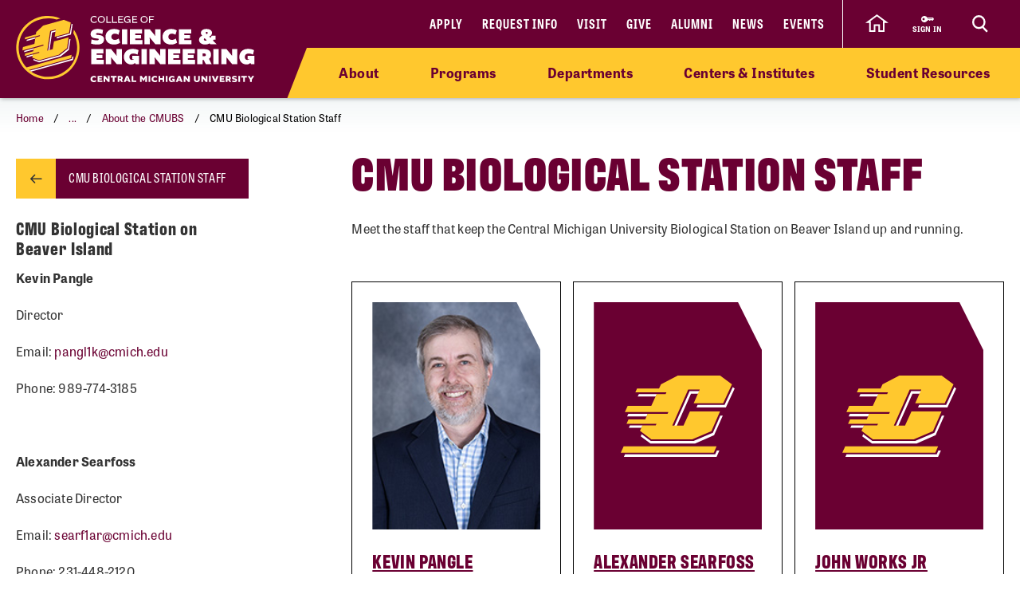

--- FILE ---
content_type: text/html; charset=utf-8
request_url: https://www.cmich.edu/academics/colleges/college-science-engineering/centers/cmu-biological-station/about/faculty-and-staff
body_size: 66832
content:




<!DOCTYPE html>
<html id="html" lang="en">
<head>
    <link rel="preconnect" href="https://use.typekit.net" />
    <link rel="preconnect" href="https://p.typekit.net" />
    <link rel="preconnect" href="https://ajax.googleapis.com" />
        <link rel="preconnect" href="https://cse.google.com" />
        <link rel="preconnect" href="https://www.googletagmanager.com" />
        <link rel="preconnect" href="https://www.google-analytics.com" />
<link rel="preconnect" href="https://p.typekit.net" /><!-- Google Tag Manager --> <script>(function(w,d,s,l,i){w[l]=w[l]||[];w[l].push({'gtm.start': new Date().getTime(),event:'gtm.js'});var f=d.getElementsByTagName(s)[0], j=d.createElement(s),dl=l!='dataLayer'?'&l='+l:'';j.async=true;j.src= 'https://www.googletagmanager.com/gtm.js?id='+i+dl;f.parentNode.insertBefore(j,f); })(window,document,'script','dataLayer','GTM-57KHVGQ');</script> <!-- End Google Tag Manager -->    <meta charset="utf-8" />
    <meta name="viewport" content="width=device-width, initial-scale=1.0" />
    <link rel="icon" type="image/x-icon" href="favicon.ico">
    <link rel="apple-touch-icon" sizes="180x180" href="/apple-touch-icon.png">
    <link rel="icon" type="image/png" sizes="32x32" href="/favicon-32x32.png">
    <link rel="icon" type="image/png" sizes="16x16" href="/favicon-16x16.png">
    <link rel="manifest" href="/site.webmanifest">
    <meta name="theme-color" content="#6a0032">

    <script data-sf-tracking-consent-dialog-script="true" id="sf-tracking-consent-manager" type="text/html"><div class="cookie-message">
    <div class="container">
        <div class="row">
            <div class="col-12">
                <div class="desc">
                    <p>This site uses cookies to improve your experience. Learn more in our <a href="/privacy-policy" aria-label="Privacy Policy">Privacy Policy</a>.</p>
                    <div class="cta">
                        <button class="btn btn-quaternary" onclick="TrackingConsentManager.updateUserConsent(true)" aria-label="I agree to the use of cookies">OK</button>
                    </div>
                </div>
            </div>
        </div>
    </div>
</div></script><script data-sf-tracking-consent-script="true" src="/WebResource.axd?d=DzHrpQl5URXarFHAtrmzFktaxl3Wr0LehcxtxQtOyAezGpHh9i51fMlJxVSCaZT7LdoMqP7n-13T_4eFDh5a3VQkul5fSg9SaNNO3hqQ830w7JLns3zowtUzNTEtEQAWC-T666RDkHOLSNxwF_1EibxV1NzxwuJc5Ykk-7sNYgFUu7xM0&amp;t=639013906840000000" type="text/javascript"></script><title>CMU Biological Station Staff</title><meta property='og:title' content='CMU Biological Station Staff'><meta property='og:image' content='https://www.cmich.edu/images/default-source/general/cmu-logos/1600x900_circleactionc_filler_maroon-500k.png'><meta property='og:description' content='Meet the faculty and staff from the Central Michigan University Biological Station on Beaver Island.'><meta name='description' content='Meet the faculty and staff from the Central Michigan University Biological Station on Beaver Island.'><link rel='canonical' href='https://www.cmich.edu/academics/colleges/college-science-engineering/centers/cmu-biological-station/about/faculty-and-staff' />

    
    
        <link rel="stylesheet" href="/sfrenderer/Styles/bootstrap.min.css" />
        <link rel="stylesheet" href="/lib/cmu/dist/css/bundles/head.min.css?v=noLeQxCgl6cjsNL96a1IuXoY9ROshouKAXD0EosWkTU" type="text/css" />
        <script src="/lib/cmu/dist/js/bundles/head.min.js?v=P1cVlsSk0Q_9M_5pKH3c3SJPcE9zg7e0ey6jPp-1cis"></script>
    

    <link rel="stylesheet" src="~/lib/bootstrap/dist/css/bootstrap.min.css" />
    <link rel="stylesheet" href="/sfrenderer/styles/main.css" type="text/css" />
    <script>
        if (window.location.pathname === "/search"&& !window.location.href.includes("indexCatalogue=health-search")) { // do not delay on search page.
            var tag = document.createElement("script");
            tag.src = "https://cse.google.com/cse.js?cx=a5377304ce4d14969";
            tag.async = true;
            document.getElementsByTagName("head")[0].appendChild(tag);
        } else {
            document.addEventListener('DOMContentLoaded', () => {
                // init 3rd party scripts after 3500 seconds - this could be adjusted
                setTimeout(init3rdPartyScripts, 3500);
            });
            document.addEventListener('scroll', init3rdPartyScriptsOnEvent);
            document.addEventListener('mousemove', init3rdPartyScriptsOnEvent);
            document.addEventListener('touchstart', init3rdPartyScriptsOnEvent);
            document.addEventListener('keydown', init3rdPartyScriptsOnEvent);
            function init3rdPartyScriptsOnEvent() {
                init3rdPartyScripts(event);
                event.currentTarget.removeEventListener(event.type, init3rdPartyScriptsOnEvent); // remove the event listener that got triggered
            }
            function init3rdPartyScripts(e) {

                if (window.didInit) {
                    return false;
                }
                window.didInit = true; // flag to ensure script does not get added to DOM more than once.

                // Load Google Search
                var tag = document.createElement("script");
                tag.src = "https://cse.google.com/cse.js?cx=a5377304ce4d14969";
                tag.async = true;
                document.head.appendChild(tag);
            }
        }

            function docReady(fn) {
            // see if DOM is already available
            if (document.readyState === "complete" || document.readyState === "interactive") {
                // call on next available tick
                setTimeout(fn, 1);
            } else {
                document.addEventListener("DOMContentLoaded", fn);
            }
        }

        var trustedDomains = ["https://autodiscover.cmich.edu","http://autodiscover.cmich.edu","https://www2.cmich.edu","https://emergency.cmich.edu","https://cmich.smartcatalogiq.com","https://libanswers.cmich.edu","https://cmetracker.net/CMED/Publisher?page=pubOpen#/enduring","https://dar.cmich.edu","https://libguides.cmich.edu","https://forms.office.com/","https://cmurc.com","https://apps.cmich.edu/addresschange","https://cmich.primo.exlibrisgroup.com/discovery/search","https://findingaids.lib.umich.edu","https://ed2go.com","https://cmuhistory.cmich.edu","https://blogs.cmich.edu","https://adfs.cmich.edu","https://cmulibrariesart.omeka.net","https://cmich.studentaidcalculator.com","https://ucon-pub.cmich.edu","https://www.getrave.com","https://www.youvisit.com","https://fireup.cmich.edu","https://centralmichigan.sharepoint.com","https://netconnect.cmich.edu","http://cmich.smartcatalogiq.com","https://www.cmich.edu","https://dineoncampus.com","https://outlook.office365.com","https://cdn.cmich.edu","https://training-www.cmich.edu"];
    </script>
<script type="text/javascript">!function(T,l,y){var S=T.location,k="script",D="instrumentationKey",C="ingestionendpoint",I="disableExceptionTracking",E="ai.device.",b="toLowerCase",w="crossOrigin",N="POST",e="appInsightsSDK",t=y.name||"appInsights";(y.name||T[e])&&(T[e]=t);var n=T[t]||function(d){var g=!1,f=!1,m={initialize:!0,queue:[],sv:"5",version:2,config:d};function v(e,t){var n={},a="Browser";return n[E+"id"]=a[b](),n[E+"type"]=a,n["ai.operation.name"]=S&&S.pathname||"_unknown_",n["ai.internal.sdkVersion"]="javascript:snippet_"+(m.sv||m.version),{time:function(){var e=new Date;function t(e){var t=""+e;return 1===t.length&&(t="0"+t),t}return e.getUTCFullYear()+"-"+t(1+e.getUTCMonth())+"-"+t(e.getUTCDate())+"T"+t(e.getUTCHours())+":"+t(e.getUTCMinutes())+":"+t(e.getUTCSeconds())+"."+((e.getUTCMilliseconds()/1e3).toFixed(3)+"").slice(2,5)+"Z"}(),iKey:e,name:"Microsoft.ApplicationInsights."+e.replace(/-/g,"")+"."+t,sampleRate:100,tags:n,data:{baseData:{ver:2}}}}var h=d.url||y.src;if(h){function a(e){var t,n,a,i,r,o,s,c,u,p,l;g=!0,m.queue=[],f||(f=!0,t=h,s=function(){var e={},t=d.connectionString;if(t)for(var n=t.split(";"),a=0;a<n.length;a++){var i=n[a].split("=");2===i.length&&(e[i[0][b]()]=i[1])}if(!e[C]){var r=e.endpointsuffix,o=r?e.location:null;e[C]="https://"+(o?o+".":"")+"dc."+(r||"services.visualstudio.com")}return e}(),c=s[D]||d[D]||"",u=s[C],p=u?u+"/v2/track":d.endpointUrl,(l=[]).push((n="SDK LOAD Failure: Failed to load Application Insights SDK script (See stack for details)",a=t,i=p,(o=(r=v(c,"Exception")).data).baseType="ExceptionData",o.baseData.exceptions=[{typeName:"SDKLoadFailed",message:n.replace(/\./g,"-"),hasFullStack:!1,stack:n+"\nSnippet failed to load ["+a+"] -- Telemetry is disabled\nHelp Link: https://go.microsoft.com/fwlink/?linkid=2128109\nHost: "+(S&&S.pathname||"_unknown_")+"\nEndpoint: "+i,parsedStack:[]}],r)),l.push(function(e,t,n,a){var i=v(c,"Message"),r=i.data;r.baseType="MessageData";var o=r.baseData;return o.message='AI (Internal): 99 message:"'+("SDK LOAD Failure: Failed to load Application Insights SDK script (See stack for details) ("+n+")").replace(/\"/g,"")+'"',o.properties={endpoint:a},i}(0,0,t,p)),function(e,t){if(JSON){var n=T.fetch;if(n&&!y.useXhr)n(t,{method:N,body:JSON.stringify(e),mode:"cors"});else if(XMLHttpRequest){var a=new XMLHttpRequest;a.open(N,t),a.setRequestHeader("Content-type","application/json"),a.send(JSON.stringify(e))}}}(l,p))}function i(e,t){f||setTimeout(function(){!t&&m.core||a()},500)}var e=function(){var n=l.createElement(k);n.src=h;var e=y[w];return!e&&""!==e||"undefined"==n[w]||(n[w]=e),n.onload=i,n.onerror=a,n.onreadystatechange=function(e,t){"loaded"!==n.readyState&&"complete"!==n.readyState||i(0,t)},n}();y.ld<0?l.getElementsByTagName("head")[0].appendChild(e):setTimeout(function(){l.getElementsByTagName(k)[0].parentNode.appendChild(e)},y.ld||0)}try{m.cookie=l.cookie}catch(p){}function t(e){for(;e.length;)!function(t){m[t]=function(){var e=arguments;g||m.queue.push(function(){m[t].apply(m,e)})}}(e.pop())}var n="track",r="TrackPage",o="TrackEvent";t([n+"Event",n+"PageView",n+"Exception",n+"Trace",n+"DependencyData",n+"Metric",n+"PageViewPerformance","start"+r,"stop"+r,"start"+o,"stop"+o,"addTelemetryInitializer","setAuthenticatedUserContext","clearAuthenticatedUserContext","flush"]),m.SeverityLevel={Verbose:0,Information:1,Warning:2,Error:3,Critical:4};var s=(d.extensionConfig||{}).ApplicationInsightsAnalytics||{};if(!0!==d[I]&&!0!==s[I]){var c="onerror";t(["_"+c]);var u=T[c];T[c]=function(e,t,n,a,i){var r=u&&u(e,t,n,a,i);return!0!==r&&m["_"+c]({message:e,url:t,lineNumber:n,columnNumber:a,error:i}),r},d.autoExceptionInstrumented=!0}return m}(y.cfg);function a(){y.onInit&&y.onInit(n)}(T[t]=n).queue&&0===n.queue.length?(n.queue.push(a),n.trackPageView({})):a()}(window,document,{
src: "https://js.monitor.azure.com/scripts/b/ai.2.min.js", // The SDK URL Source
crossOrigin: "anonymous", 
cfg: { // Application Insights Configuration
    connectionString: 'InstrumentationKey=a45ec6f1-2645-42b8-a2e2-8ae9231c3ccc;IngestionEndpoint=https://northcentralus-0.in.applicationinsights.azure.com/;LiveEndpoint=https://northcentralus.livediagnostics.monitor.azure.com/;ApplicationId=d57a69de-eb75-428e-b593-8635e2562bae'
}});</script></head>

<body>


<div class="alerts">
</div>






<header class="siteHeaderBar sub-site show-home" data-silktide="ignore">
    <nav class="header-nav">
        <div class="container">

            <div class="d-flex">
                <div class="header-logo-wrapper d-flex align-items-md-center" style="">



<a href="https://www.cmich.edu/academics/colleges/college-science-engineering"><img src="https://www.cmich.edu/images/default-source/colleges/science-and-engineering/cse_actionc_lockup_horz_goldwhite081952fa-b95e-45fa-a8a9-b34a95c06430.svg?sfvrsn=8600948_8" height="undefined" style="max-width: 100%; height: auto" title="cse_actionc_lockup_horz_goldwhite" width="undefined" alt="Central Michigan University College of Science and Engineering lockup."></a></div>
                <div class="header-nav-wrapper">
                    <div class="header-upper-nav-wrapper d-flex">
                        <div class="site-header-inner navbar d-none d-lg-inline-flex" style="">



<div id="top-nav" class="d-lg-block d-none wait-4-typekit tk-loaded"><ul class="navbar-nav"><li class="nav-item"><a class="nav-link" target="_blank" href="https://fireup.cmich.edu/portal/apply/">Apply</a> </li><li class="nav-item"><a class="nav-link" target="_blank" href="https://fireup.cmich.edu/register/requestinfo">Request Info</a> </li><li class="nav-item"><a class="nav-link" target="_self" href="https://www.cmich.edu/admissions-aid/visit">Visit</a> </li><li class="nav-item"><a class="nav-link" target="_blank" href="https://giving.apps.cmich.edu">Give</a> </li><li class="nav-item"><a href="https://www.cmich.edu/offices-departments/alumni-relations" class="nav-link" target="_self">Alumni</a> </li><li class="nav-item"><a href="https://www.cmich.edu/news" class="nav-link" target="_self">News</a> </li><li class="nav-item"><a href="https://www.cmich.edu/events-calendar?indexCatalogue=cmich-events&amp;page=1&amp;pageSize=10&amp;orderBy=EventStart+asc&amp;category=Event&amp;searchQuery=*" class="nav-link" target="_self">Events</a> </li></ul></div></div>
                        <div class="header-buttons-wrapper d-inline-flex" style="">
                            <a href="/" class="home-icon" aria-label="click to go back to Central Michigan University Homepage" data-sf-ec-immutable="">
                                <svg xmlns="http://www.w3.org/2000/svg" width="28.989" height="22.25" viewBox="0 0 28.989 22.25">
                                    <path id="home-icon" d="M11.429,0,0,8.574H2.857V20H8.571V12.468h5.717V20H20V8.486l2.857.089Z" transform="translate(2.999 1.25)"></path>
                                </svg>
                            </a>

                            <a href="https://www2.cmich.edu/centrallink/account/Pages/default.aspx" style="max-width: 73px; height: 100%;" class="sign-in-link d-flex" target="_blank" aria-label="Sign in to central link">
                                <svg viewBox="0 0 32 32" version="1.1" xmlns="http://www.w3.org/2000/svg" xmlns:xlink="http://www.w3.org/1999/xlink">
                                    <path d="M30 12h-15.070c-1.383-2.391-3.968-4-6.93-4-4.418 0-8 3.582-8 8s3.582 8 8 8c2.961 0 5.546-1.609 6.93-4h1.070l2-2h2v2h2l2-2h2v2h2l4-4-2-4zM6 18.828c-1.562 0-2.828-1.266-2.828-2.828s1.266-2.828 2.828-2.828 2.828 1.266 2.828 2.828c0 1.562-1.266 2.828-2.828 2.828zM16 15v-1h12l0.5 1h-12.5z"></path>
                                </svg>
                                <span class="sign-in-link-text">sign in</span>
                            </a>


                            <button id="search-burger-link" style="" class="closed new-nav" type="button" aria-controls="header-search-overlay" aria-label="Click to show site search bar">
                                <svg class="header-search-icon d-none d-lg-flex" height="22px" viewBox="0 0 17 18" version="1.1" xmlns="http://www.w3.org/2000/svg" xmlns:xlink="http://www.w3.org/1999/xlink">
                                    <g id="Desktop" stroke="none" stroke-width="1" fill="none" fill-rule="evenodd">
                                        <g id="CMU-Homepage-ROUND2" transform="translate(-1123.000000, -1121.000000)" stroke-width="2">
                                            <g id="Prorgam-Finder-White" transform="translate(0.000000, 910.000000)">
                                                <g id="Group-15" transform="translate(119.000000, 146.000000)">
                                                    <g id="Group-14" transform="translate(682.000000, 44.000000)">
                                                        <g id="Group-12">
                                                            <g id="Search" transform="translate(323.000000, 22.000000)">
                                                                <path d="M6.09375,12.2352941 C9.45923438,12.2352941 12.1875,9.49632941 12.1875,6.11764706 C12.1875,2.73896376 9.45923438,0 6.09375,0 C2.72826469,0 0,2.73896376 0,6.11764706 C0,9.49632941 2.72826469,12.2352941 6.09375,12.2352941 Z" id="Stroke-16"></path>
                                                                <line x1="10.3125" y1="11.2941176" x2="15" y2="16" id="Stroke-18"></line>
                                                            </g>
                                                        </g>
                                                    </g>
                                                </g>
                                            </g>
                                        </g>
                                    </g>
                                </svg>
                                <svg class="search-burger-icon d-lg-none" version="1.1" xmlns="http://www.w3.org/2000/svg" xmlns:xlink="http://www.w3.org/1999/xlink" x="0px" y="0px" viewBox="0 0 49.6 25.5">

                                    <style type="text/css">
                                        .sbStroke {
                                            fill: none;
                                            stroke: #FFFFFF;
                                            stroke-width: 2;
                                            stroke-miterlimit: 10;
                                        }
                                    </style>
                                    <g id="CMU-Homepage-ROUND2" transform="translate(-1123.000000, -1121.000000)">
                                        <g transform="translate(0.000000, 910.000000)">
                                            <g transform="translate(119.000000, 146.000000)">
                                                <g transform="translate(682.000000, 44.000000)">
                                                    <g>
                                                        <g transform="translate(323.000000, 22.000000)">
                                                            <path class="sbStroke" d="M35.6,15.5c3.4,0,6.1-2.7,6.1-6.1S39,3.3,35.6,3.3c-3.4,0-6.1,2.7-6.1,6.1
                                                                            S32.2,15.5,35.6,15.5z" />
                                                            <line class="sbStroke" x1="39.8" y1="14.6" x2="44.5" y2="19.3" />
                                                        </g>
                                                    </g>
                                                </g>
                                            </g>
                                        </g>
                                    </g>
                                    <line class="sbStroke" x1="2.5" y1="5.4" x2="20.6" y2="5.4" />
                                    <line class="sbStroke" x1="22.3" y1="12.8" x2="2.5" y2="12.8" />
                                    <line class="sbStroke" x1="25.6" y1="20.3" x2="2.5" y2="20.3" />

                                </svg>

                                <span class="close">
                                    <span class="icon-cmich-nav-close"></span>
                                </span>
                            </button>

                        </div>
                            
                        <div id="header-search-overlay" class="search-overlay" style="display: none;">
                            <div class="search-input-block">
                                <div class="gcse-searchbox-only" data-resultsurl="https://www.cmich.edu/search?sc=cmich-search"></div>
                            </div>
                        </div>
                    </div>                    <div class="top-sub-menu d-none d-lg-flex" style="">
                        <div class="">



<div class="top-sub-menu-inner">
    <span class="sub-menu-link d-sm-none">
        <a href="https://www.cmich.edu/" target="_self">Home</a>
    </span>
        <span class="sub-menu-link">
            <a href="https://www.cmich.edu/academics/colleges/college-science-engineering/cse-about" target="_self" data-flyout-target="#flyout-container-0" class="flyout-nav-link">About</a>
        </span>
        <span class="sub-menu-link">
            <a href="https://www.cmich.edu/program-finder?Colleges=College of Science and Engineering" data-flyout-target="#flyout-container-1" class="flyout-nav-link" target="_self">Programs</a>
        </span>
        <span class="sub-menu-link">
            <a href="https://www.cmich.edu/academics/colleges/college-science-engineering/departments-schools" data-flyout-target="#flyout-container-2" class="flyout-nav-link" target="_self">Departments</a>
        </span>
        <span class="sub-menu-link">
            <a href="https://www.cmich.edu/academics/colleges/college-science-engineering/centers" data-flyout-target="#flyout-container-3" class="flyout-nav-link" target="_self">Centers &amp; Institutes</a>
        </span>
        <span class="sub-menu-link">
            <a href="https://www.cmich.edu/academics/colleges/college-science-engineering/student-services" data-flyout-target="#flyout-container-4" class="flyout-nav-link" target="_self">Student Resources</a>
        </span>
</div></div>
                    </div>                </div>
            </div>
        </div>        <div class="header-search-overlay-extension" style="display: none; position: absolute; z-index: 0; height: 60px; width: 30%; right: 0; background: #510026; top: 0px;"></div>
        <div class="top-sub-menu-bg-extension d-none d-lg-block" style="position: absolute; z-index: 0; width: 30%; right: 0; top: 60px;"></div>
    </nav>





    <div class="mobile-nav-menu closed" style="" >
        <section class="mobile-nav sub-site show-home">
            <a class="mobile-home-link" target="_self" href="/"><span class="icon-cmich-arrow-cta"></span> Back to CMU Home</a>
            <label for="gsc-i-id">Search</label>
            <!-- Google search box can go here. Maybe just move the existing om with JS? -->
            <div class="mobile-search-dropzone">
            </div>

            <!-- This can be a shared content block -->
            <div class="mobile-secondary-nav-dropzone">



<ul class="navbar-nav mobile-top-level mr-auto">
            <li class="nav-item"> <a class="nav-link" target="_self" href="https://www.cmich.edu/academics/colleges/college-science-engineering/cse-about">About</a> <span class="icon-cmich-arrow-carousel-right mobile-flyout-nav-button" tabindex="0" data-flyout-target="#flyout-container-0"></span> </li>
            <li class="nav-item"> <a class="nav-link" target="_self" href="https://www.cmich.edu/program-finder?Colleges=College of Science and Engineering">Programs</a> <span class="icon-cmich-arrow-carousel-right mobile-flyout-nav-button" tabindex="0" data-flyout-target="#flyout-container-1" style="display: none"></span> </li>
            <li class="nav-item"> <a href="https://www.cmich.edu/academics/colleges/college-science-engineering/departments-schools" class="nav-link" target="_self">Departments</a> <span class="icon-cmich-arrow-carousel-right mobile-flyout-nav-button" tabindex="0" data-flyout-target="#flyout-container-2"></span> </li>
            <li class="nav-item"> <a href="https://www.cmich.edu/academics/colleges/college-science-engineering/centers" class="nav-link" target="_self">Centers &amp; Institutes</a> <span class="icon-cmich-arrow-carousel-right mobile-flyout-nav-button" tabindex="0" data-flyout-target="#flyout-container-3"></span> </li>
            <li class="nav-item"> <a href="https://www.cmich.edu/academics/colleges/college-science-engineering/student-services" class="nav-link" target="_self">Student Resources</a> <span class="icon-cmich-arrow-carousel-right mobile-flyout-nav-button" tabindex="0" data-flyout-target="#flyout-container-4"></span> </li>
</ul></div>

            <!-- This could just be a shared content block -->
            <div class="mobile-utility-nav-dropzone1">



<div class="">
<div class="mobile-inline-util-nav"><div class="mobile-util-link"><a target="_self" href="https://fireup.cmich.edu/portal/apply/">Apply</a>
 </div><div class="mobile-util-link"><a target="_self" href="https://fireup.cmich.edu/register/requestinfo">Request Info</a>
 </div><div class="mobile-util-link"><a href="https://www.cmich.edu/undergraduate/visit" target="_self">Visit</a>
 </div><div class="mobile-util-link"><a target="_self" href="https://giving.apps.cmich.edu">Give</a>
 </div></div></div>
</div>
            <!-- This could just be a shared content block -->
            <div class="mobile-utility-nav-dropzone2">

<div class="col-12 ">
        <div class="mobile-util-link">
            <a target="_self" aria-label="Alumni" href="/alumni">Alumni <i class="icon-cmich-arrow-cta"></i></a>
        </div>
        <div class="mobile-util-link">
            <a target="_self" aria-label="News" href="/news">News <i class="icon-cmich-arrow-cta"></i></a>
        </div>
        <div class="mobile-util-link">
            <a target="_self" aria-label="Events" href="/events">Events <i class="icon-cmich-arrow-cta"></i></a>
        </div>
</div></div>
            <div id="mobile-flyout-pane" class="d-lg-none">
                <div class="close-mobile-flyout" role="button"><span class="icon-cmich-arrow-cta"></span> Back to Main Menu</div>

                <div class="mobile-flyout-section-label">
                </div>
                <div class="mobile-flyout-nav-wrapper">
                </div>

            </div>
        </section>
    </div>

    

    <div class="flyout-menu">
        <div class="flyouts-layout sub-site show-home">
            <div id="flyout-container-0" class="flyout-container" data-flyout-index="0">
                <div class="d-flex">
                    <nav class="flyout-nav-links-col" aria-label="In this section">
                        <div class="in-this-section">In This Section</div>
                        <div class="flyout-drop-zone">


<div class="">
    <nav>
        <ul class="two-col">
                <li class="nav-item">
                    <a class="nav-link " href="/academics/colleges/college-science-engineering/cse-about/deans-office-staff" target="_self">Deans and Dean&#x27;s Office Staff</a>
                </li>
                <li class="nav-item">
                    <a class="nav-link " href="/academics/colleges/college-science-engineering/cse-about/college-of-science-and-engineering-BEACON" target="_self">CSE BEACON (Belonging, Engagement, Access, Community, Opportunity, and Networking) Committee</a>
                </li>
                <li class="nav-item">
                    <a class="nav-link " href="/academics/colleges/college-science-engineering/cse-about/science-and-engineering-advisory-board" target="_self">Science and Engineering Advisory Board</a>
                </li>
                <li class="nav-item">
                    <a class="nav-link " href="/academics/colleges/college-science-engineering/cse-about/science-and-engineering-student-advisory-board" target="_self">Science and Engineering Student Advisory Board</a>
                </li>
                <li class="nav-item">
                    <a class="nav-link " href="/academics/colleges/college-science-engineering/cse-about/science-and-engineering-strategic-plan" target="_self">Science and Engineering Strategic Plan</a>
                </li>
                <li class="nav-item">
                    <a class="nav-link " href="/academics/colleges/college-science-engineering/cse-about/science-engineering-residential-college" target="_self">Science and Engineering Residential College</a>
                </li>
        </ul>
    </nav>
</div>

</div>
                    </nav>
                    <nav class="flyout-rel-links-col" aria-label="Related links">
                        <div class="rel-links-caption">Related Links</div>
                        <div class="flyout-drop-zone">



<div class="">
<nav>
    <ul>
        <li class="nav-item"><a class="nav-link" href="https://www.cmich.edu/academics/colleges/college-science-engineering/student-services/scholarships">Science and Engineering Scholarships
</a>
        </li>
        <li class="nav-item"><a class="nav-link" href="https://www.cmich.edu/academics/colleges/college-science-engineering/central-sustainability">Central Sustainability
</a>
        </li>
        <li class="nav-item"><a class="nav-link" href="https://www.cmich.edu/academics/colleges/college-science-engineering/integration-of-science-technology-and-engineering">Integration of Science, Technology and Engineering
</a>
        </li>        
    </ul>
</nav></div>
</div>
                    </nav>
                </div>
            </div>

            <div id="flyout-container-1" class="flyout-container" data-flyout-index="1">
                <div class="d-flex">
                    <nav class="flyout-nav-links-col" aria-label="In this section">
                        <div class="in-this-section">In This Section</div>
                        <div class="flyout-drop-zone"></div>
                    </nav>
                    <nav class="flyout-rel-links-col" aria-label="Related links">
                        <div class="rel-links-caption">Related Links</div>
                        <div class="flyout-drop-zone"></div>
                    </nav>
                </div>
            </div>

            <div id="flyout-container-2" class="flyout-container" data-flyout-index="2">
                <div class="d-flex">
                    <nav class="flyout-nav-links-col" aria-label="In this section">
                        <div class="in-this-section">In This Section</div>
                        <div class="flyout-drop-zone">


<div class="">
    <nav>
        <ul class="two-col">
                <li class="nav-item">
                    <a class="nav-link " href="/academics/colleges/college-science-engineering/departments-schools/biology" target="_self">Department of Biology</a>
                </li>
                <li class="nav-item">
                    <a class="nav-link " href="/academics/colleges/college-science-engineering/departments-schools/biochemistry-cell-molecular-biology" target="_self">Biochemistry, Cell and Molecular Biology</a>
                </li>
                <li class="nav-item">
                    <a class="nav-link " href="/academics/colleges/college-science-engineering/departments-schools/chemistry-and-biochemistry" target="_self">Department of Chemistry and Biochemistry</a>
                </li>
                <li class="nav-item">
                    <a class="nav-link " href="/academics/colleges/college-science-engineering/departments-schools/computer-science" target="_self">Department of Computer Science</a>
                </li>
                <li class="nav-item">
                    <a class="nav-link " href="/academics/colleges/college-science-engineering/departments-schools/earth-and-atmospheric-sciences" target="_self">Department of Earth and Atmospheric Sciences</a>
                </li>
                <li class="nav-item">
                    <a class="nav-link " href="/academics/colleges/college-science-engineering/departments-schools/earth-and-ecosystem-science" target="_self">Earth and Ecosystem Science</a>
                </li>
                <li class="nav-item">
                    <a class="nav-link " href="/academics/colleges/college-science-engineering/departments-schools/geography-and-environmental-studies" target="_self">Department of Geography and Environmental Studies</a>
                </li>
                <li class="nav-item">
                    <a class="nav-link " href="/academics/colleges/college-science-engineering/departments-schools/science-and-mathematics-education-programs" target="_self">Science and Mathematics Education Programs</a>
                </li>
                <li class="nav-item">
                    <a class="nav-link " href="/academics/colleges/college-science-engineering/departments-schools/mathematics" target="_self">Department of Mathematics</a>
                </li>
                <li class="nav-item">
                    <a class="nav-link " href="/academics/colleges/college-science-engineering/departments-schools/neuroscience" target="_self">Neuroscience</a>
                </li>
                <li class="nav-item">
                    <a class="nav-link " href="/academics/colleges/college-science-engineering/departments-schools/physics" target="_self">Department of Physics</a>
                </li>
                <li class="nav-item">
                    <a class="nav-link " href="/academics/colleges/college-science-engineering/departments-schools/pre-professional-programs" target="_self">Pre-Health Pathways</a>
                </li>
                <li class="nav-item">
                    <a class="nav-link " href="/academics/colleges/college-science-engineering/departments-schools/school-of-engineering-and-technology" target="_self">School of Engineering and Technology</a>
                </li>
                <li class="nav-item">
                    <a class="nav-link " href="/academics/colleges/college-science-engineering/departments-schools/science-of-advanced-materials" target="_self">Science of Advanced Materials</a>
                </li>
                <li class="nav-item">
                    <a class="nav-link " href="/academics/colleges/college-science-engineering/departments-schools/statistics-actuarial-and-data-sciences" target="_self">Department of Statistics, Actuarial and Data Sciences</a>
                </li>
        </ul>
    </nav>
</div>

</div>
                    </nav>
                    <nav class="flyout-rel-links-col" aria-label="Related links">
                        <div class="rel-links-caption">Related Links</div>
                        <div class="flyout-drop-zone">



<div class="">
<nav>
    <ul>
        <li class="nav-item"><a class="nav-link" href="https://www.cmich.edu/offices-departments/office-research-graduate-studies/graduate-studies">Office of Graduate Studies
</a>
        </li>
        <li class="nav-item"><a class="nav-link" href="https://www.cmich.edu/research">Research
</a>
        </li>
        <li class="nav-item"><a class="nav-link" href="https://www.cmich.edu/academics/colleges/college-science-engineering/integration-of-science-technology-and-engineering">Integration of Science, Technology and Engineering
</a>
        </li>        
    </ul>
</nav></div>
</div>
                    </nav>
                </div>
            </div>

            <div id="flyout-container-3" class="flyout-container" data-flyout-index="3">
                <div class="d-flex">
                    <nav class="flyout-nav-links-col" aria-label="In this section">
                        <div class="in-this-section">In This Section</div>
                        <div class="flyout-drop-zone">


<div class="">
    <nav>
        <ul class="two-col">
                <li class="nav-item">
                    <a class="nav-link " href="/academics/colleges/college-science-engineering/centers/brooks-astronomical-observatory" target="_self">Brooks Astronomical Observatory</a>
                </li>
                <li class="nav-item">
                    <a class="nav-link " href="/academics/colleges/college-science-engineering/centers/cmu-aquatic-vivarium" target="_self">CMU Vivarium</a>
                </li>
                <li class="nav-item">
                    <a class="nav-link active" href="/academics/colleges/college-science-engineering/centers/cmu-biological-station" target="_self">CMU Biological Station</a>
                </li>
                <li class="nav-item">
                    <a class="nav-link " href="/academics/colleges/college-science-engineering/centers/cmu-greenhouse" target="_self">CMU Greenhouse</a>
                </li>
                <li class="nav-item">
                    <a class="nav-link " href="/academics/colleges/college-science-engineering/centers/cmu-herbarium" target="_self">CMC Herbarium</a>
                </li>
                <li class="nav-item">
                    <a class="nav-link " href="/academics/colleges/college-science-engineering/centers/flow-cytometry-facility" target="_self">Flow Cytometry Facility</a>
                </li>
                <li class="nav-item">
                    <a class="nav-link " href="/academics/colleges/college-science-engineering/centers/institute-for-great-lakes-research" target="_self">Institute for Great Lakes Research</a>
                </li>
                <li class="nav-item">
                    <a class="nav-link " href="/academics/colleges/college-science-engineering/centers/michigan-geographic-alliance" target="_self">Michigan Geographic Alliance</a>
                </li>
                <li class="nav-item">
                    <a class="nav-link " href="/academics/colleges/college-science-engineering/centers/microscopy-facility" target="_self">Microscopy Facility</a>
                </li>
                <li class="nav-item">
                    <a class="nav-link " href="/academics/colleges/college-science-engineering/centers/statistical-consulting-center" target="_self">Statistical Consulting Center</a>
                </li>
                <li class="nav-item">
                    <a class="nav-link " href="/academics/colleges/college-science-engineering/centers/neithercut-woodland-area" target="_self">Neithercut Woodland</a>
                </li>
        </ul>
    </nav>
</div>

</div>
                    </nav>
                    <nav class="flyout-rel-links-col" aria-label="Related links">
                        <div class="rel-links-caption">Related Links</div>
                        <div class="flyout-drop-zone">



<div class="">
<nav><ul><li class="nav-item"><a class="nav-link" href="https://www.cmich.edu/research">Research
 </a>
 </li><li class="nav-item"><a class="nav-link" href="https://www.cmich.edu/offices-departments/office-research-graduate-studies/graduate-studies">Office of Graduate Studies
            </a>
 </li><li class="nav-item"><a class="nav-link" href="https://www.cmich.edu/offices-departments/office-research-graduate-studies/office-of-laboratory-and-field-safety">Office of Field and Laboratory Safety
            </a>
 </li></ul></nav></div>
</div>
                    </nav>
                </div>
            </div>

            <div id="flyout-container-4" class="flyout-container" data-flyout-index="4">
                <div class="d-flex">
                    <nav class="flyout-nav-links-col" aria-label="In this section">
                        <div class="in-this-section">In This Section</div>
                        <div class="flyout-drop-zone">


<div class="">
    <nav>
        <ul class="two-col">
                <li class="nav-item">
                    <a class="nav-link " href="/academics/colleges/college-science-engineering/student-services/academic-resources" target="_self">Science and Engineering Academic Resources</a>
                </li>
                <li class="nav-item">
                    <a class="nav-link " href="/academics/colleges/college-science-engineering/student-services/career-development" target="_self">Career Development</a>
                </li>
                <li class="nav-item">
                    <a class="nav-link " href="/academics/colleges/college-science-engineering/student-services/scholarships" target="_self">Science and Engineering Scholarships</a>
                </li>
                <li class="nav-item">
                    <a class="nav-link " href="/academics/colleges/college-science-engineering/student-services/student-organizations" target="_self">Student Organizations</a>
                </li>
                <li class="nav-item">
                    <a class="nav-link " href="/academics/colleges/college-science-engineering/student-services/cse-student-success-center" target="_self">Student Success Center</a>
                </li>
                <li class="nav-item">
                    <a class="nav-link " href="/academics/colleges/college-science-engineering/student-services/mathassistancecenter" target="_self">Mathematics Assistance Center</a>
                </li>
        </ul>
    </nav>
</div>

</div>
                    </nav>
                    <nav class="flyout-rel-links-col" aria-label="Related links">
                        <div class="rel-links-caption">Related Links</div>
                        <div class="flyout-drop-zone">



<div class="">
<nav>
    <ul>
        <li class="nav-item"><a class="nav-link" href="https://www.cmich.edu/student-life">Student Life
</a>
        </li>
        <li class="nav-item"><a class="nav-link" href="https://www.cmich.edu/academics/colleges/college-science-engineering/central-sustainability">Central Sustainability
</a>
        </li>
        <li class="nav-item"><a class="nav-link" href="https://www.cmich.edu/academics/colleges/college-science-engineering/integration-of-science-technology-and-engineering">Integration of Science, Technology and Engineering
</a>
        </li>       
    </ul>
</nav></div>
</div>
                    </nav>
                </div>
            </div>

            <div id="flyout-container-5" class="flyout-container" data-flyout-index="5">
                <div class="d-flex">
                    <nav class="flyout-nav-links-col" aria-label="In this section">
                        <div class="in-this-section">In This Section</div>
                        <div class="flyout-drop-zone"></div>
                    </nav>
                    <nav class="flyout-rel-links-col" aria-label="Related links">
                        <div class="rel-links-caption">Related Links</div>
                        <div class="flyout-drop-zone"></div>
                    </nav>
                </div>
            </div>
        </div>
    </div>
</header>


<main class="main-content">
<div class="breadcrumb-wrapper " >
        <section class="container">
            <div class="row">
                <nav aria-label="Breadcrumb" class="col-12">
                    <ol class="breadcrumb">
                            <li class="breadcrumb-item">
                                <a href="/home">Home</a>
                            </li>
                            <li class="breadcrumb-item ellipsis toggle-hidden" role="button" tabindex="0">
                                <a href="#">...</a>
                            </li>
                                <li class="breadcrumb-item hide">
                                    <a href="/academics">Academics</a>
                                </li>
                                <li class="breadcrumb-item hide">
                                    <a href="/academics/colleges">Colleges</a>
                                </li>
                                <li class="breadcrumb-item hide">
                                    <a href="/academics/colleges/college-science-engineering">College of Science and Engineering</a>
                                </li>
                                <li class="breadcrumb-item hide">
                                    <a href="/academics/colleges/college-science-engineering/centers">Science and Engineering Centers and Facilities</a>
                                </li>
                                <li class="breadcrumb-item hide">
                                    <a href="/academics/colleges/college-science-engineering/centers/cmu-biological-station">CMU Biological Station</a>
                                </li>
                            <li class="breadcrumb-item">
                                <a href="/academics/colleges/college-science-engineering/centers/cmu-biological-station/about">About the CMUBS</a>
                            </li>
                            <li class="breadcrumb-item active" aria-current="page">
                                CMU Biological Station Staff
                            </li>
                    </ol>

                    <script>
                        $('.breadcrumb-item.ellipsis').click(function (event) {
                            event.preventDefault();
                            $('.breadcrumb-item').removeClass('hide');
                            $(this).remove();
                        });
                    </script>
                </nav>
            </div>
        </section>
</div>


<div class="container">
    <div class="row flex-row-reverse ">
        <div class="col-lg-8 offset-lg-1 content">



    <h1 class="">CMU Biological Station Staff</h1>

<section style="" class="row pt-3 pb-3">
        <div style="" class="col-md-12 ">



<div class="">
<p>Meet the staff that keep the Central Michigan University Biological Station on Beaver Island up and running.</p></div>
</div>
</section>

<section style="" class="row pt-3 pb-3">
        <div style="" class="col-md-12 ">




    <link href="/lib/cmu/dist/css/one-offs/department/departments-directory.min.css?v=3FzLe3aKOUpt8WjKmk_yBCq7cTx0tvRHDQ2DKaMviyQ" rel="stylesheet" />


<section class="department-directory-wrapper">
        <div class="department-directory-card mb-4">

            <div class="image mb-4">

                        <img src="https://www.cmich.edu/images/default-source/colleges/science-and-engineering/biology/bio-faculty-and-staff/20220221_kevin-pangle_200x250133db683-792f-4d77-9a0b-263281f46208.jpg?sfvrsn=ab689e7c_14" loading="lazy" alt="Portrait of KEVIN PANGLE" />
            </div>
            <div class="info">
                <p class="full-name h5"><a href="/people/KEVIN-L-PANGLE">KEVIN PANGLE</a></p>


                    <p class="title h6 mb-0">FACULTY</p>

                    <p class="department">Biology</p>
            </div>

                <div class="cta">
                    <a href="#" class="contact-info show-contact-info"  data-email = UEFOR0wxS0BDTUlDSC5FRFU=   data-phone = OTg5LTc3NC0zMTg1 >Show contact info</a>
                </div>
        </div>
        <div class="department-directory-card mb-4">

            <div class="image mb-4">

                        <svg version="1.1" id="Layer_1" xmlns="http://www.w3.org/2000/svg" xmlns:xlink="http://www.w3.org/1999/xlink" x="0px" y="0px"
                             viewBox="0 0 125 100" style="enable-background:new 0 0 125 100;" xml:space="preserve">
                            <g>
                                <polygon class="fill-gold" points="14,77 97.33,77 94.8,82.62 11.47,82.62" />
                                <polygon class="fill-white" points="73.18,27.57 83.8,27.57 82.92,29.89 74.37,29.89 61.31,59.37 59,59.5" />
                                <polygon class="fill-white" points="79.3,42.07 105.66,42.07 113.53,25.2 111.85,23.95 104.48,39.82 80.3,39.82" />
                                <polygon class="fill-white" points="100.66,49.5 102.85,49.5 95.11,67.05 78.05,74.49 38.07,74.49 29.33,67.96 30.17,66.15 38.38,72.18
                            76.74,72.18 93.98,64.87" />
                                <polygon class="fill-white" points="18.18,47.94 17.15,50.09 34.6,50.09 35.56,47.94" />
                                <polygon class="fill-white" points="19.69,58.15 18.66,60.3 29.98,60.3 30.97,58.15" />
                                <polygon class="fill-white" points="97.56,80.75 99.82,80.75 97.3,86.36 14.22,86.36 15.24,84.11 96.06,84.11" />
                                <polygon class="fill-white" points="27.68,30.14 26.65,32.29 42.74,32.29 43.73,30.14" />
                                <polygon class="fill-gold" points="30.93,58.15 42.79,58.15 43.44,56.71 16.6,56.71 18.36,52.79 33.36,52.79 35.54,47.94 53.35,47.94
                            54.11,46.25 15.13,46.25 17.62,40.72 38.79,40.72 43.63,30.14 51.63,30.14 52.38,28.51 24.52,28.51 26.02,25.26 45.76,25.26
                            47.46,21.47 62.54,13.64 100.48,13.64 111.1,21.47 103.2,38.4 76.77,38.4 82.24,26.14 71.87,26.14 57.62,58.37 67.65,58.37
                            73.42,45.79 100.38,45.78 92.7,63.42 75.47,70.75 38.84,70.75 28.64,63.12" />
                            </g>
                        </svg>
            </div>
            <div class="info">
                <p class="full-name h5"><a href="/people/ALEXANDER-SEARFOSS">ALEXANDER SEARFOSS</a></p>


                    <p class="title h6 mb-0">ASSOC DIR/­BIOLOGICAL STATION OPERATIONS</p>

                    <p class="department">Beaver Island</p>
            </div>

                <div class="cta">
                    <a href="#" class="contact-info show-contact-info"  data-email = U0VBUkYxQVJAQ01JQ0guRURV   data-phone = OTg5LTc3NC0zMTg1 >Show contact info</a>
                </div>
        </div>
        <div class="department-directory-card mb-4">

            <div class="image mb-4">

                        <svg version="1.1" id="Layer_1" xmlns="http://www.w3.org/2000/svg" xmlns:xlink="http://www.w3.org/1999/xlink" x="0px" y="0px"
                             viewBox="0 0 125 100" style="enable-background:new 0 0 125 100;" xml:space="preserve">
                            <g>
                                <polygon class="fill-gold" points="14,77 97.33,77 94.8,82.62 11.47,82.62" />
                                <polygon class="fill-white" points="73.18,27.57 83.8,27.57 82.92,29.89 74.37,29.89 61.31,59.37 59,59.5" />
                                <polygon class="fill-white" points="79.3,42.07 105.66,42.07 113.53,25.2 111.85,23.95 104.48,39.82 80.3,39.82" />
                                <polygon class="fill-white" points="100.66,49.5 102.85,49.5 95.11,67.05 78.05,74.49 38.07,74.49 29.33,67.96 30.17,66.15 38.38,72.18
                            76.74,72.18 93.98,64.87" />
                                <polygon class="fill-white" points="18.18,47.94 17.15,50.09 34.6,50.09 35.56,47.94" />
                                <polygon class="fill-white" points="19.69,58.15 18.66,60.3 29.98,60.3 30.97,58.15" />
                                <polygon class="fill-white" points="97.56,80.75 99.82,80.75 97.3,86.36 14.22,86.36 15.24,84.11 96.06,84.11" />
                                <polygon class="fill-white" points="27.68,30.14 26.65,32.29 42.74,32.29 43.73,30.14" />
                                <polygon class="fill-gold" points="30.93,58.15 42.79,58.15 43.44,56.71 16.6,56.71 18.36,52.79 33.36,52.79 35.54,47.94 53.35,47.94
                            54.11,46.25 15.13,46.25 17.62,40.72 38.79,40.72 43.63,30.14 51.63,30.14 52.38,28.51 24.52,28.51 26.02,25.26 45.76,25.26
                            47.46,21.47 62.54,13.64 100.48,13.64 111.1,21.47 103.2,38.4 76.77,38.4 82.24,26.14 71.87,26.14 57.62,58.37 67.65,58.37
                            73.42,45.79 100.38,45.78 92.7,63.42 75.47,70.75 38.84,70.75 28.64,63.12" />
                            </g>
                        </svg>
            </div>
            <div class="info">
                <p class="full-name h5"><a href="/people/JOHN-W-WORKS-JR">JOHN WORKS JR</a></p>


                    <p class="title h6 mb-0">COORD/­BEAVER ISLAND MAINTENANCE</p>

                    <p class="department">Beaver Island</p>
            </div>

        </div>
</section>



<div class="">
<h3>Join our summer staff</h3><p>Food and housing at the CMU Biological Station are provided to student workers.&nbsp; Several student positions are open each season and job notices are posted through the Student Employment website.&nbsp; Applications are accepted until mid-March.&nbsp; Contact the CMUBS staff at&nbsp;<a href="mailto:cmubs@cmich.edu">cmubs@cmich.edu</a>&nbsp;for more information or application materials.</p></div>
</div>
</section>
</div>
        <div class="col-lg-3 sidebar">
            <div class="sidebar-sticky">

<div class="left-nav-wrapper" data-silktide="ignore">
    <nav class="left-nav">
        <div class="sidebar-nav">
            <div class="container">
                <div class="row">
                    <div class="col">
                        <a href="#" class="mobile-accordion">
                            <span>IN THIS SECTION</span> <i class="icon-cmich-arrow-backtotop"></i>
                        </a>
                        <ul class="no-sibs">

                                        <li class="no-children current-page open">
                                            <div class="parent-link-wrapper">
                                                <a href="https://www.cmich.edu/academics/colleges/college-science-engineering/centers/cmu-biological-station/about" class="parent-page-link" aria-label="Return to parent page: About the CMUBS" title="Return to parent page: About the CMUBS"><span class="icon-cmich-arrow-cta"></span></a>
                                                <span class="current-page" href="/academics/colleges/college-science-engineering/centers/cmu-biological-station/about/faculty-and-staff" title="CMU Biological Station Staff">CMU Biological Station Staff</span>
                                            </div>
                                        </li>
                        </ul>
                    </div>
                </div>
            </div>
        </div>
    </nav>
</div>




<div class="">
<h6>CMU Biological Station on Beaver Island</h6><p><strong>Kevin Pangle</strong></p><p>Director</p><p>Email: <a href="mailto:pangl1k@cmich.edu">pangl1k@cmich.edu</a></p><p>Phone: 989-774-3185</p><p>&nbsp;</p><p><strong>Alexander Searfoss</strong></p><p>Associate Director</p><p>Email: <a href="mailto:searf1ar@cmich.edu">searf1ar@cmich.edu</a></p><p>Phone: 231-448-2120</p><p>&nbsp;</p><p><strong>CMUBS Address</strong></p><p>P.O. Box 206<br></p><p>Beaver Island, MI 49782<br></p></div>




<div class="">
<h6>College of Science and Engineering</h6><p>Engineering and Technology Building 200</p><p>Mount Pleasant, MI 48859<br><strong></strong></p><p>Email:&nbsp; <a rel="noopener noreferrer" target="_blank" href="mailto:se@cmich.edu">se@cmich.edu</a><br><strong></strong></p><p>Phone: 989-774-1870 <br><strong></strong></p><p>Fax: 989-774-1874
</p></div>
</div>
        </div>
    </div>
</div></main>


<div id="back-to-top-wrapper"> <a id="back-to-top" class="hover-transparency" href="#" aria-hidden="true" style="visibility: visible; opacity: 0;"></a> </div>
<footer class="footer mt-auto" data-silktide="ignore">
    <div class="footer-top-menu">
        <div class="container">
            <div class="row">
                <div class="col-sm-12 col-md-4 footer-logo-container">
                    <div class="footer-logo">
                        <div>



<img src="https://www.cmich.edu/images/default-source/general/cmu-logos/cmu-wordmark.svg?sfvrsn=a204b001_7" style="display: block; margin-left: auto; margin-right: auto" alt="Central Michigan University wordmark logo." class="sf-immutable-selected -align-center"></div>
                    </div>
                    <div class="address" itemprop="address" itemscope itemtype="http://schema.org/PostalAddress">
                        <div>



<div class="d-inline-block"><a href="https://www.google.com/maps/place/1200+S+Franklin+St,+Mt+Pleasant,+MI+48858/@43.59301,-84.7768876,17z/data=!3m1!4b1!4m5!3m4!1s0x882204aac5c61935:0x751aba4b64bc8ebb!8m2!3d43.59301!4d-84.7746989" target="_blank"><span class="footer-street-address">1200 S. Franklin St.</span>
        <div class="simple-footer-divider"></div><span>Mount Pleasant</span>, <span>Mich</span>. <span class="footer-zip">48859</span>
    </a>
    <div class="simple-footer-divider"></div><a id="footer-phone-no" href="tel:9897744000"><span>989-774-4000</span></a>
</div></div>
                    </div>
                </div>
                <div class="col-sm-12 col-md-5 footer-menu-container">
                    <div>



<div class="">
<div class="row">
    <div class="col-6">
        <div>
            <nav>
                <ul class="nav flex-column one-col">
                    <li class="nav-item"><a class="nav-link " target="_self" href="https://www.cmich.edu/search?sc=cmich-search&amp;q=faculty staff">Faculty &amp; Staff Directory</a>
                    </li>
                    <li class="nav-item"><a class="nav-link " target="_self" href="https://www.cmich.edu/departments-a-z">Departments A-Z</a>
                    </li>
                    <li class="nav-item"><a class="nav-link " target="_self" href="https://www.cmich.edu/campus-locations">Maps &amp; Directions</a>
                    </li>
                    <li class="nav-item"><a class="nav-link " href="https://www.jobs.cmich.edu/" target="_self">Careers at CMU</a>
                    </li>
                </ul>
            </nav>
        </div>
    </div>
    <div class="col-6">
        <div>
            <nav>
                <ul class="nav flex-column one-col">
                    <li class="nav-item"><a class="nav-link " target="_self" href="https://www.cmich.edu/news">News</a>
                    </li>
                    <li class="nav-item"><a class="nav-link " target="_self" href="https://www.cmich.edu/events-calendar?indexCatalogue=cmich-events&amp;page=1&amp;pageSize=10&amp;orderBy=EventStart+asc&amp;category=Event&amp;searchQuery=*">Events</a>
                    </li>
                    <li class="nav-item"><a class="nav-link " href="https://giving.apps.cmich.edu" target="_self">Giving</a>
                    </li>
                    <li class="nav-item"><a class="nav-link " target="_self" href="https://www.cmich.edu/offices-departments/university-communications/social-media/social-media-directory">Social Media Directory</a>
                    </li>
                </ul>
            </nav>
        </div>
    </div>
</div></div>
</div>
                </div>
                <div class="col-md-3 transparency-container">
                    <div>



<div class="">
<a href="https://www.cmich.edu/offices-departments/finance-administrative-services/financial-planning-and-budgets/budgets/budget-and-performance-transparency-reporting"><img id="transparency-reporting-seal" src="https://www.cmich.edu/ResourcePackages/lib/img/footer-transparency-reporting.svg" alt="About CMU transparency reporting"></a></div>
</div>
                </div>
            </div>
        </div>
    </div>
    <div class="footer-social-bar">
        <div>



<div class="">
<div class="footer-icons">
    <p class="h6">Follow us on social</p>
    <ul class="footer-icons-row1">
        <li><a href="https://www.facebook.com/cmich" class="socialButton big" target="_blank"><span class="fab fa-facebook-f"></span></a>
        </li>
        <li><a href="https://twitter.com/CMUniversity" class="socialButton big" target="_blank"><span class="icon-cmich-x"></span></a>
        </li>
        <li><a href="https://www.youtube.com/user/gocmich" class="socialButton big" target="_blank"><span class="fab fa-youtube"></span></a>
        </li>
        <li><a href="https://www.instagram.com/cmuniversity/" class="socialButton big" target="_blank"><span class="fab fa-instagram"></span></a>
        </li>
    </ul>
    <ul class="footer-icons-row2">
        <li><a href="https://www.tiktok.com/@cmuniversity" class="socialButton big" target="_blank"><span class="fab fa-tiktok"></span></a>
        </li>
        <li><a href="https://www.linkedin.com/school/central-michigan-university/" class="socialButton big" target="_blank"><span class="fab fa-linkedin-in"></span></a>
        </li>
        <li><a class="socialButton big" href="https://www.cmich.edu/podcast"><span class="fas fa-microphone"></span></a>
        </li>
    </ul>
</div></div>
</div>
    </div>
    <div class="footer-sub-menu footer-lower dark-maroon-bg">
        <div class="container">
            <div>



<div class="">
<div class="footer-sub-list"><nav><ul class="nav footer-sub-list"><li class="nav-item"><a class="nav-link " target="_self" href="https://www.cmich.edu/nondiscrimination-statement">Nondiscrimination Statement</a>
 </li><li class="nav-item"><a class="nav-link " target="_self" href="https://www.cmich.edu/privacy-policy">Privacy Policy</a>
 </li><li class="nav-item"><a class="nav-link " target="_self" href="https://www.cmich.edu/website-accessibility">Website Accessibility</a>
 </li><li class="nav-item"><a class="nav-link " href="https://cmich.teamdynamix.com/TDClient/664/Portal/Requests/TicketRequests/NewForm?ID=6K2VNP3XxpA_&amp;RequestorType=ServiceOffering" target="_self">Website Feedback</a>
 </li><li class="nav-item"><a class="nav-link " target="_self" href="https://www.cmich.edu/offices-departments/office-scholarships-financial-aid/consumer-information">Consumer Information</a>
 </li><li class="nav-item"><a class="nav-link " target="_self" href="https://www.cmich.edu/sitemap">Sitemap</a>
 </li></ul></nav></div><div class="footer-sub-list"><nav><ul class="nav footer-sub-list"><li class="nav-item"><a class="nav-link" href="https://www.michigan.gov/mistudentaid/paying-for-college-in-michigan" target="_blank">Paying For College in Michigan</a></li><li class="nav-item"><a class="nav-link" href="https://www.cmich.edu/about/campus-safety">Campus Safety Information and Resources</a></li></ul></nav></div></div>
</div>
        </div>
    </div>
    <div class="footer-copyright my-3">
        <div>



<p style="text-align: center" class="mb-0 pb-0">© <a href="#" target="_self" data-sf-ec-immutable="">Central Michigan University</a></p></div>
    </div>
    <div></div>
</footer>

    <script>
        var consentToTrack = false;
        try{
            if(!TrackingConsentManager.canTrackCurrentUser()){
                TrackingConsentManager.updateUserConsent(true);
            }
            consentToTrack = TrackingConsentManager.canTrackCurrentUser();
        } catch(err){
            console.log(err);
        }
    </script>
    
    



    <link rel="stylesheet" href="https://use.typekit.net/pvs7igi.css" />
    <script src="/lib/bootstrap/dist/js/bootstrap.min.js"></script>

    
    
        <link rel="stylesheet" href="/lib/cmu/dist/css/bundles/main.min.css?v=gusrFgCefbIEidCYxJSkm93xhRWLY4mpQMvz4RkgJtc" type="text/css" />
        <script src="/lib/cmu/dist/js/bundles/main.min.js?v=EWsLO1OPkIvQtBkuU44JRwPG9SFlF-k8KmFnqph05SA"></script>
    
    <!-- Font Awesome -->
    <link rel="stylesheet" href="https://use.fontawesome.com/releases/v5.15.4/css/all.css" media="print" onload="this.media='all'" />
    <link rel="stylesheet" href="/lib/fonts/cmich-icons-2020/cmich_icons_2020.min.css" media="print" onload="this.media='all'" />

    <script>
        var userJourney = [];
        if (typeof (sessionStorage.userJourney) !== "undefined") {
            userJourney = JSON.parse(sessionStorage.userJourney);
        }
        userJourney.push(location.pathname);
        sessionStorage.userJourney = JSON.stringify(userJourney);
    </script>
<!-- Google Tag Manager (noscript) --> <noscript><iframe src="https://www.googletagmanager.com/ns.html?id=GTM-57KHVGQ" height="0" width="0" style="display:none;visibility:hidden"></iframe></noscript> <!-- End Google Tag Manager (noscript) -->
    <!-- Clean training urls out of links -->
    <script>
        docReady(function () {
            try {
                if (window.location.hostname === "www.cmich.edu") {
                    $('a').each(function (index, element) {
                        let currentLinkHref = $(element).attr('href');
                        if (currentLinkHref.includes("training-www")) {
                            currentLinkHref = currentLinkHref.replace("training-www", "www");
                            $(element).attr("href", currentLinkHref);
                        }
                    });
                }
            } catch (err) {
                console.log(err.message);
            }
        });
    </script>
<script id="PersonalizationTracker" type="application/json">{"IsPagePersonalizationTarget":false,"IsUrlPersonalizationTarget":false,"PageId":"494dfdaf-98e3-4b03-a80d-6318bdfbff88"}</script><script src="/WebResource.axd?d=[base64]&amp;t=639013907760000000" type="text/javascript"></script><script id="sf-insight-settings" type="application/json">{"apiServerUrl":"https://api.insight.sitefinity.com","apiKey":"f3b1e11c-2569-5ca6-a465-2c9d23cee8ff","applicationName":"Website","trackingCookieDomain":"","keepDecTrackingCookieOnTrackingConsentRejection":false,"slidingExpirationForTrackingCookie":false,"maxAgeForTrackingCookieInDays":365,"trackYouTubeVideos":true,"crossDomainTrackingEntries":["www.cmich.edu","www.cmuhealth.org","centrallink.cmich.edu"],"strategy":"Persist|False","docsHrefTestExpressions":[".*\\/docs\\/.+\\.{1}.+((\\?|\\\u0026)sfvrsn=.+){1}$",".+((\\?|\\\u0026)sf_dm_key=.+){1}$"],"sessionLengthInMinutes":30,"trackVimeoVideos":true,"useSecureCookies":true}</script><script id="sf-insight-metadata" type="application/json">{"contentMetadata":"{\"Id\":\"494dfdaf-98e3-4b03-a80d-6318bdfbff88\",\"ContentType\":\"Page\",\"Title\":\"CMU Biological Station Staff\",\"CanonicalTitle\":\"CMU Biological Station Staff\",\"CanonicalUrl\":\"https://www.cmich.edu/academics/colleges/college-science-engineering/centers/cmu-biological-station/about/faculty-and-staff\",\"DefaultLanguage\":\"en\",\"CreatedOn\":\"2021-10-05T18:55:15Z\",\"ModifiedOn\":\"2026-01-21T14:21:40.4Z\",\"SiteId\":\"56342b70-5cc4-4ef7-9a52-4b7b3c7208c4\",\"SiteName\":\"Central Michigan University\",\"PageHierarchies\":[{\"Id\":\"a74668bc-8caa-49af-a5d7-f272cc1e6438\",\"Title\":\"College of Science \u0026 Engineering\",\"Parent\":{\"Id\":\"07eb9d53-dcf3-4256-94c1-c498e058a982\",\"Title\":\"Departments\",\"Parent\":{\"Id\":\"e5cd6d69-1543-427b-ad62-688a99f5e7d4\",\"Title\":\"Categories\"}}},{\"Id\":\"317c4f3a-4620-472e-be2f-e8fd194dc253\",\"Title\":\"Webpage\",\"Parent\":{\"Id\":\"cb0f3a19-a211-48a7-88ec-77495c0f5374\",\"Title\":\"Tags\"}}],\"PageId\":\"494dfdaf-98e3-4b03-a80d-6318bdfbff88\"}","videosMetadata":"[]"}</script><script src="/WebResource.axd?d=[base64]&amp;t=639013907060000000" type="text/javascript"></script><script async="async" crossorigin="" src="https://cdn.insight.sitefinity.com/sdk/sitefinity-insight-client.min.3.1.44.js" type="text/javascript"></script></body>
</html>


--- FILE ---
content_type: text/css
request_url: https://www.cmich.edu/lib/cmu/dist/css/bundles/head.min.css?v=noLeQxCgl6cjsNL96a1IuXoY9ROshouKAXD0EosWkTU
body_size: 14302
content:
.r-tabs .r-tabs-nav{margin:0;padding:0}.r-tabs .r-tabs-tab{display:inline-block;margin:0;list-style:none}.r-tabs .r-tabs-panel{padding:15px;display:none}.r-tabs .r-tabs-accordion-title{display:none}.r-tabs .r-tabs-panel.r-tabs-state-active{display:block}@media only screen and (max-width:768px){.r-tabs .r-tabs-nav{display:none}.r-tabs .r-tabs-accordion-title{display:block}}.alerts{position:relative;z-index:15}.alerts .btn{width:100%}.alerts .alert-item{background-color:#07272d;border-bottom:2px solid #fff;padding:30px 0}.alerts .alert-item .container .row{height:0;transition:all .4s;z-index:-1;position:relative;overflow:hidden}.alerts .alert-item .container .row.active{height:initial;transition:all .4s;z-index:0}.alerts .alert-item .container .row .alert-title{position:relative;font-family:antarctican-headline,impact,sans-serif;font-size:23px;line-height:26px;color:#fff;font-weight:bold;letter-spacing:.6px}.alerts .alert-item .container .row .alert-title .alert-title-text{white-space:nowrap;text-overflow:ellipsis;display:inline-block;width:calc(100% - 110px);overflow:hidden}.alerts .alert-item .container .row .alert-message{overflow:hidden;transition:max-height .6s}.alerts .standard-alert .alert-item .container .row .alert-text .alert-title{font-size:20px;line-height:26px;font-family:tablet-gothic,verdana,sans-serif;padding-top:0;letter-spacing:.2px}.alerts .standard-alert .alert-item .container .row .alert-text .alert-title .fas{font-size:24px;padding-right:10px}.alerts .standard-alert .alert-item .container .row .alert-text .alert-message{color:#fff;font-family:tablet-gothic,verdana,sans-serif;font-size:16px;line-height:20px;margin-bottom:26px}.alerts .standard-alert .alert-item .container .row .alert-text .alert-message :last-child{margin-bottom:0}.alerts .standard-alert .alert-item .container .row .alert-link{position:relative;flex-shrink:0}.alerts .standard-alert .alert-item .container .row .alert-link a{font-family:tablet-gothic,verdana,sans-serif;font-size:16px;line-height:20px;color:#07272d!important;letter-spacing:.2px;font-weight:normal}.alerts .standard-alert .alert-item .container .row .alert-link a:hover,.alerts .standard-alert .alert-item .container .row .alert-link a:focus{color:#fff!important}.alerts .emergency-item{background-color:#000;border-bottom:2px solid #fff}.alerts .emergency-item .container{width:100%}.alerts .emergency-item .container .row{z-index:-1;position:relative;align-items:center;justify-content:center}.alerts .emergency-item .container .row.active{height:initial;padding:22px 20px;z-index:0}.alerts .emergency-item .container .row svg{display:block;width:110px;max-width:100%;margin:20px auto}.alerts .emergency-item .container .row .alert-title{position:relative;padding-top:2px;padding-right:12px;font-family:antarctican-headline,impact,sans-serif;display:inline-block;font-size:45px;line-height:40px;color:#fff;font-weight:900;letter-spacing:1.2px;width:100%}.alerts .emergency-item .container .row .alert-title-smaller-text{font-family:antarctican-headline,impact,sans-serif;font-weight:400;font-size:45px;letter-spacing:.6px}.alerts .emergency-item .container .row .alert-message p{position:relative;top:4px;margin:16px 0;max-width:750px;color:#fff;font-size:21px;line-height:24px}.alerts .emergency-item .container .row .alert-message .emergency-link-button{font-weight:bold;padding:25px 0 8px}.alerts .emergency-item .container .row .alert-message .emergency-link-button a{text-decoration:none;letter-spacing:.4px;background-color:#ef3340;color:#000!important;margin-bottom:0!important;padding:16px}.alerts .emergency-item .container .row .alert-message .emergency-link-button a:hover,.alerts .emergency-item .container .row .alert-message .emergency-link-button a:focus{color:#fff!important;margin-bottom:2px}.alerts .emergency-item .container .row .alert-message .emergency-link-button a:hover:after,.alerts .emergency-item .container .row .alert-message .emergency-link-button a:focus:after{width:0}.inline-alert{background:#ffc82e;padding:30px 20px}.inline-alert .content-block{margin-bottom:0}.inline-alert .content-block p{padding-bottom:8px}.inline-alert .content-block>div *:last-child{margin-bottom:0!important;padding-bottom:0!important}.inline-alert .content-block>div *:last-child.btn,.inline-alert .content-block>div *:last-child.btn.btn-quaternary{padding:16px 60px!important;display:inline-block}.inline-alert .alert-header{font-size:42px;line-height:38px;font-family:antarctican-headline;color:#6a0032;letter-spacing:1.2px;font-weight:900;padding-bottom:17px;color:#6a0032}.inline-alert .alert-header .content-block a,.inline-alert .alert-header .content-block p,.inline-alert .alert-header .content-block h1,.inline-alert .alert-header .content-block h2,.inline-alert .alert-header .content-block h3,.inline-alert .alert-header .content-block h4,.inline-alert .alert-header .content-block h5,.inline-alert .alert-header .content-block h6,.inline-alert .alert-header .content-block .h1,.inline-alert .alert-header .content-block .h2,.inline-alert .alert-header .content-block .h3,.inline-alert .alert-header .content-block .h4,.inline-alert .alert-header .content-block .h5,.inline-alert .alert-header .content-block .h6{font-size:42px;line-height:38px;font-family:antarctican-headline;letter-spacing:1.2px;font-weight:900;padding:0;margin:-8px 0 20px;color:#000;text-transform:initial}.inline-alert .content{font-size:17px;line-height:28px}@media(min-width:768px){.alerts .standard-alert .alert-item .container .row .alert-accordion{display:flex;justify-content:space-between;align-items:center}.alerts .standard-alert .alert-item .container .row .alert-accordion .btn{font-size:20px;line-height:26px;width:initial;padding:16px 60px}.alerts .standard-alert .alert-item .container .row .alert-text .alert-message{margin-bottom:6px}.alerts .inline-alert .btn{width:initial;padding:16px 60px}.alerts .emergency-item .container .row svg{width:200px;margin:auto}.alerts .emergency-item .container .row .alert-message .emergency-link-button a{width:initial;padding:16px 60px}}.breadcrumb-wrapper{padding:12px 0 35px}.breadcrumb-wrapper.no-bg{background:none}.breadcrumb-wrapper.no-top-padding{padding-top:0}.breadcrumb-wrapper ol,.breadcrumb-wrapper ul{display:inline;margin:0;padding:0;list-style:none;background:none}.breadcrumb-wrapper ol li,.breadcrumb-wrapper ul li{margin-bottom:0;font-size:13px;line-height:25px;letter-spacing:.2px;display:inline}.breadcrumb-wrapper ol li.breadcrumb-item,.breadcrumb-wrapper ol li.ellipsis,.breadcrumb-wrapper ul li.breadcrumb-item,.breadcrumb-wrapper ul li.ellipsis{color:#000!important;padding:0 10px 0 0}.breadcrumb-wrapper ol li.breadcrumb-item:before,.breadcrumb-wrapper ol li.ellipsis:before,.breadcrumb-wrapper ul li.breadcrumb-item:before,.breadcrumb-wrapper ul li.ellipsis:before{content:"/";margin:0;padding:0 10px 0 0!important;color:#000!important;float:initial}.breadcrumb-wrapper ol li.breadcrumb-item:active,.breadcrumb-wrapper ol li.ellipsis:active,.breadcrumb-wrapper ul li.breadcrumb-item:active,.breadcrumb-wrapper ul li.ellipsis:active{color:#000}.breadcrumb-wrapper ol li.hide,.breadcrumb-wrapper ul li.hide{display:none}.breadcrumb-wrapper ol li:first-child:before,.breadcrumb-wrapper ul li:first-child:before{display:none}.breadcrumb-wrapper ol li a,.breadcrumb-wrapper ul li a{color:#6a0032!important;text-decoration:none}.breadcrumb-wrapper ol li a:hover,.breadcrumb-wrapper ol li a:focus,.breadcrumb-wrapper ul li a:hover,.breadcrumb-wrapper ul li a:focus{color:#000}@media(min-width:768px){.breadcrumb-wrapper{background:linear-gradient(#f3f6f7 0%,rgba(255,255,255,.1) 70%)!important;padding:12px 0 25px!important}}.cookie-message{background:#f3f6f7;opacity:95%;position:fixed;bottom:0;left:0;width:100%;border-top:2px solid #6a0032;z-index:1000}.cookie-message .row .headline{font-size:14px;line-height:26px;font-weight:700;margin-bottom:12px}.cookie-message .row .desc{letter-spacing:.2px;padding:2px 0;margin:8px;display:flex;align-items:center;justify-content:space-between;font-size:14px;color:#333}.cookie-message .row .desc p{margin-bottom:0;line-height:19px}.cookie-message .row .desc .cta{margin-left:20px}.cookie-message .row .desc .cta .btn-quaternary{border:2px solid #6a0032;color:#fff!important;background:#6a0032!important;padding-top:11px;padding-bottom:11px}.cookie-message .row .desc .cta .btn-quaternary:hover,.cookie-message .row .desc .cta .btn-quaternary:focus{background:#fff!important;color:#000!important;border:2px solid #6a0032}.btn{padding:15px;border-radius:0;transition:all .2s ease-in-out;font-size:14px;line-height:18px;font-weight:700;line-height:1;text-decoration:none;text-transform:uppercase;background:#6a0032;border:2px solid transparent;color:#fff!important;white-space:initial;letter-spacing:.5px;width:100%;display:block}.btn+.btn{margin-top:10px}.btn:hover{text-decoration:none}.btn:focus,.btn:active{box-shadow:none}.btn.btn-primary{background:#6a0032!important;border:2px solid transparent}@media(hover:hover) and (pointer:fine){.btn.btn-primary:hover{background:#fff!important;color:#000!important;border:2px solid #6a0032}}.btn.btn-primary:focus,.btn.btn-primary.active{background:#fff!important;color:#000!important;border:2px solid #6a0032}.btn.btn-secondary{background:#ffc82e!important;color:#000!important;border:2px solid #ffc82e}@media(hover:hover) and (pointer:fine){.btn.btn-secondary:hover{background:none!important;color:#000!important}}.btn.btn-secondary:focus,.btn.btn-secondary.active{background:none!important;color:#000!important}.btn.btn-tertiary{background:#fff!important;border:2px solid #fff;color:#6a0032!important}@media(hover:hover) and (pointer:fine){.btn.btn-tertiary:hover{background:none!important;color:#fff!important;border:2px solid #fff}}.btn.btn-tertiary:focus,.btn.btn-tertiary.active{background:none!important;color:#fff!important;border:2px solid #fff}.btn.btn-quaternary{background:#fff!important;border:2px solid #6a0032;color:#000!important}@media(hover:hover) and (pointer:fine){.btn.btn-quaternary:hover{background:#6a0032!important;color:#fff!important;border:2px solid #6a0032}}.btn.btn-quaternary:focus,.btn.btn-quaternary.active{background:#6a0032!important;color:#fff!important;border:2px solid #6a0032}.btn.btn-quinary{background:none!important;border:2px solid #fff;color:#fff!important}@media(hover:hover) and (pointer:fine){.btn.btn-quinary:hover{background:#fff!important;color:#000!important;border:2px solid #fff}}.btn.btn-quinary:focus,.btn.btn-quinary.active{background:#fff!important;color:#000!important;border:2px solid #fff}.btn:disabled{background:#969696!important;color:#fff!important}.btn:disabled:hover,.btn:disabled:focus,.btn:disabled:active{background:#969696!important;color:#fff!important;cursor:initial;outline:0!important;border:2px solid transparent}.btn.small{padding:16px}.btn.large{padding:16px}.btn.full-width{width:100%;padding:16px}.btn.full-width.btn+.btn{margin-left:0;margin-right:0}button,.btn{cursor:pointer}button:focus,.btn:focus{outline:0}button:focus-visible,.btn:focus-visible{outline:2px solid #0057bb}#back-to-top-wrapper{position:sticky;bottom:0;z-index:10}#back-to-top-wrapper #back-to-top{visibility:hidden;display:flex;align-items:center;justify-content:center;background-color:#6a0032;background-image:url("data:image/svg+xml;utf8,<svg width='21px' height='14px' viewBox='0 0 20.89 14.6' version='1.1' xmlns='http://www.w3.org/2000/svg' xmlns:xlink='http://www.w3.org/1999/xlink'><polygon fill='%23FFFFFF' points='20.19 11.76 12.6 3.17 12.6 3.17 10.47 0.75 0.71 11.76 3.12 13.9 10.45 5.61 17.77 13.9 20.19 11.76'/></svg>");background-repeat:no-repeat;background-position:center;color:#fff;width:44px;height:44px;border:solid 2px #fff;border-radius:50%;position:absolute;bottom:20px;right:20px;transition:all .125s ease-in-out}#back-to-top-wrapper #back-to-top:hover,#back-to-top-wrapper #back-to-top:focus{background-color:#ffc82e;background-image:url("data:image/svg+xml;utf8,<svg width='21px' height='14px' viewBox='0 0 20.89 14.6' version='1.1' xmlns='http://www.w3.org/2000/svg' xmlns:xlink='http://www.w3.org/1999/xlink'><polygon fill='%23000000' points='20.19 11.76 12.6 3.17 12.6 3.17 10.47 0.75 0.71 11.76 3.12 13.9 10.45 5.61 17.77 13.9 20.19 11.76'/></svg>")}body.modal-open #back-to-top{pointer-events:none;opacity:0!important}.inline-buttons{flex-direction:column;align-items:flex-start;width:initial}.inline-buttons .btn+.btn{margin-left:0;margin-top:10px}.inline-buttons .btn{width:100%}.sidebar .btn+.btn{margin:16px 0}.CTA-link-wrapper{width:max-content;padding-right:30px}.CTA-link-wrapper .cta-underlined-link{position:relative;display:block;color:#6a0032;font-weight:bold;text-decoration:none;text-transform:uppercase;font-family:tablet-gothic-condensed,Arial Narrow,sans-serif;font-size:16px;line-height:22px;letter-spacing:1.2px;padding-bottom:16px;width:inherit}.CTA-link-wrapper .cta-underlined-link a{text-decoration:none}.CTA-link-wrapper .cta-underlined-link:before{content:"";display:block;position:absolute;top:32px;width:calc(100% + 30px);height:2px;background:#6a0032;transition:width .2s;overflow:visible}.CTA-link-wrapper .cta-underlined-link:after{content:"";font-family:"cmich_icons_2020"!important;speak:never;font-style:normal;font-weight:normal;font-variant:normal;text-transform:none;line-height:1;-webkit-font-smoothing:antialiased;-moz-osx-font-smoothing:grayscale;margin-left:15px}.CTA-link-wrapper .cta-underlined-link:hover:before{width:0}#escape-button{position:fixed;bottom:0;z-index:5;display:flex;justify-content:center;padding-top:60px;z-index:100000;pointer-events:none;width:100%}#escape-button .btn.btn-primary{position:relative;bottom:0;margin:0 auto;background-color:#ef3340!important;pointer-events:all}@media(hover:hover) and (pointer:fine){#escape-button .btn.btn-primary:hover{background:#fff!important;color:#ef3340!important;border:2px solid #ef3340}}#escape-button .btn.btn-primary:focus,#escape-button .btn.btn-primary.active{background:#fff!important;color:#ef3340!important;border:3px solid #ef3340}#escape-button .btn.btn-primary:focus-visible{outline-offset:0}.modal-open.safe-space-mode::after{content:"Entering Safe Space Mode";position:fixed;top:50%;left:0;font-size:23px;color:#ef3340;z-index:100;text-align:center;width:100%}@media(min-width:576px){.btn{padding:16px 30px;width:initial;display:inline-block}.btn+.btn{margin-left:10px;margin-top:initial}.btn.large{padding:16px 115px}.inline-buttons{display:inline-flex;align-items:center;width:100%;flex-direction:row}.inline-buttons .btn{padding:16px 55px;width:initial}.inline-buttons .btn+.btn{margin-left:20px;margin-top:0}}@media(min-width:768px){.btn{padding:16px 60px}.btn.large{padding:16px 45px}}.siteHeaderBar{position:sticky;background-color:#6a0032;color:#fff;z-index:11;top:0;box-shadow:1px 1px 5px rgba(0,0,0,.3)}.siteHeaderBar.landing-header-wrapper{box-shadow:initial;background-color:initial}.siteHeaderBar .header-nav{width:100%}.siteHeaderBar .header-nav .header-logo-wrapper{background-color:#6a0032;position:relative;z-index:4;flex-shrink:0;flex-grow:1;flex-basis:155px;align-items:center;height:60px}.siteHeaderBar .header-nav .header-logo-wrapper a{height:100%;display:block}.siteHeaderBar .header-nav .header-logo-wrapper a img{position:relative;display:block;color:#fff;object-fit:contain;height:100%!important}.siteHeaderBar .header-nav .header-logo-wrapper a:focus img{outline:1px dotted #ffc82e}.siteHeaderBar .header-nav .site-header-inner{height:60px;max-width:840px;display:flex;flex-basis:100%;padding:0;flex-direction:row-reverse;z-index:3;background:#6a0032}.siteHeaderBar .header-nav .site-header-inner .nav-link:focus-visible{outline:2px solid #ffc82e}.siteHeaderBar .header-nav .site-header-inner .sf-zone-widget.-sf-content.-sf-empty{width:180px}.siteHeaderBar .header-nav .header-nav-wrapper{display:inline-flex;flex-basis:100%;justify-content:flex-end;max-width:915px;height:60px;position:relative}.siteHeaderBar .header-nav .header-nav-wrapper .sf-zone-column.-sf-empty{min-width:170px;height:60px!important}.siteHeaderBar .header-nav .header-nav-wrapper .search-overlay{background:#510026;position:absolute;z-index:3;width:calc(100% - 60px);margin-right:60px;height:60px;clip-path:polygon(23px 0,101% 0%,101% 60px,101% 100%,0 100%);right:0}.siteHeaderBar .header-nav .header-nav-wrapper .search-overlay.has-azure-search .search-box{margin:0;padding-left:60px;background:transparent;outline:0}.siteHeaderBar .header-nav .header-nav-wrapper .search-overlay.has-azure-search .search-box>div{width:100%}.siteHeaderBar .header-nav .header-nav-wrapper .search-overlay.has-azure-search .search-box button{font-family:tablet-gothic-condensed,Arial Narrow,sans-serif;text-transform:uppercase;display:inline;position:relative;font-size:25px;color:#fff;left:0;direction:ltr;letter-spacing:.6px;font-weight:400;width:initial;white-space:nowrap;background:none}.siteHeaderBar .header-nav .header-nav-wrapper .search-overlay.has-azure-search .search-box button span{margin-right:4px}.siteHeaderBar .header-nav .header-nav-wrapper .search-overlay.has-azure-search .search-box button span:before{font-size:20px;top:0}.siteHeaderBar .header-nav .header-nav-wrapper .search-overlay.has-azure-search .search-box input[type=search]{color:#fff;background:transparent}.siteHeaderBar .header-nav .header-nav-wrapper .search-overlay .search-input-block{display:flex;width:100%;align-items:center;padding-left:30px}.siteHeaderBar .header-nav .header-nav-wrapper .search-overlay .search-input-block>div{width:100%}.siteHeaderBar .header-nav .header-nav-wrapper .search-overlay .search-input-block .search-burger-title{font-size:20px;margin-right:20px;text-transform:uppercase}.siteHeaderBar .header-nav .header-nav-wrapper .search-overlay .search-input-block .gsc-search-box{direction:rtl;width:100%}.siteHeaderBar .header-nav .header-nav-wrapper .search-overlay .search-input-block .gsc-search-box tr td button{border:0;margin:0}.siteHeaderBar .header-nav .header-nav-wrapper .search-overlay .search-input-block .gsc-search-box tr td.gisb_a{width:100%}.siteHeaderBar .header-nav .header-nav-wrapper .search-overlay .search-input-block .gsc-search-box tr td.gsib_b{display:none}.siteHeaderBar .header-nav .header-nav-wrapper .search-overlay .search-input-block .gsc-search-box tr .gsc-search-button-v2{background:none;display:flex;align-items:center;justify-content:space-evenly}.siteHeaderBar .header-nav .header-nav-wrapper .search-overlay .search-input-block .gsc-search-box tr .gsc-search-button-v2:before{content:"Search ";font-family:tablet-gothic-condensed,Arial Narrow,sans-serif;text-transform:uppercase;display:inline;position:relative;font-size:25px;color:#fff;direction:ltr;letter-spacing:.6px;font-weight:400}.siteHeaderBar .header-nav .header-nav-wrapper .search-overlay .search-input-block .gsc-search-box tr .gsc-search-button-v2 svg{display:none}.siteHeaderBar .header-nav .header-nav-wrapper .search-overlay .search-input-block .gsc-search-box tr .gsc-search-button-v2:after{content:"";top:1px;font-size:20.5px;padding-right:12px;color:#fff;display:inline-block;font-family:"cmich_icons_2020"!important;font-style:normal;font-weight:normal;font-variant:normal;text-transform:none;line-height:1;position:relative;left:2px}.siteHeaderBar .header-nav .header-nav-wrapper .search-overlay .search-input-block .gsc-search-box tr>.gsc-input{width:100%}.siteHeaderBar .header-nav .header-nav-wrapper .search-overlay .search-input-block .gsc-search-box tr>.gsc-input .gsc-input-box{background:none;border:0}.siteHeaderBar .header-nav .header-nav-wrapper .search-overlay .search-input-block .gsc-search-box tr>.gsc-input .gsc-input-box .gsc-input{background:none!important;color:#fff;height:60px;position:relative;top:1px;width:100%}.siteHeaderBar .header-nav .header-buttons-wrapper{display:flex;align-items:center;justify-content:center;height:60px;position:relative;z-index:3;background:#6a0032;align-items:center;justify-content:center;padding-left:5px}.siteHeaderBar .header-nav .header-buttons-wrapper .sf-zone-column.-sf-empty{min-width:0}.siteHeaderBar .header-nav .header-buttons-wrapper .home-icon{padding:0 12.5px;margin-left:3px;text-decoration:none;display:none;align-items:center;justify-content:center;height:60px;background-color:#6a0032;z-index:2;flex-shrink:0}.siteHeaderBar .header-nav .header-buttons-wrapper .home-icon:hover svg,.siteHeaderBar .header-nav .header-buttons-wrapper .home-icon:focus svg{stroke:#ffc82e;transition:all .2s}.siteHeaderBar .header-nav .header-buttons-wrapper .home-icon svg{fill:none;stroke:#fff;stroke-width:2px;transition:all .2s;position:relative;top:-1px}.siteHeaderBar .header-nav .header-buttons-wrapper .sign-in-link{color:#fff;display:flex;flex-direction:column;text-decoration:none;width:60px;height:100%;justify-content:center;align-items:center}.siteHeaderBar .header-nav .header-buttons-wrapper .sign-in-link svg{width:16px;fill:white;position:relative;top:-2px}.siteHeaderBar .header-nav .header-buttons-wrapper .sign-in-link .sign-in-link-text{text-transform:uppercase;position:relative;bottom:2px;font-weight:700;font-size:9px;line-height:9px;white-space:nowrap}.siteHeaderBar .header-nav .header-buttons-wrapper .sign-in-link:hover,.siteHeaderBar .header-nav .header-buttons-wrapper .sign-in-link:focus-visible{color:#ffc82e;transition:color .2s}.siteHeaderBar .header-nav .header-buttons-wrapper .sign-in-link:hover svg,.siteHeaderBar .header-nav .header-buttons-wrapper .sign-in-link:focus-visible svg{fill:#ffc82e;transition:fill .2s}.siteHeaderBar .header-nav .header-buttons-wrapper .sign-in-link:focus-visible{outline:2px solid #ffc82e;outline-offset:-5px}.siteHeaderBar .header-nav .header-buttons-wrapper #search-burger-link{display:inline-flex;align-items:center;justify-content:center;position:relative;border-radius:initial;border:0;height:100%;z-index:3;flex-shrink:0;background:#fff;width:78px}.siteHeaderBar .header-nav .header-buttons-wrapper #search-burger-link.new-nav{width:60px;background:#6a0032}.siteHeaderBar .header-nav .header-buttons-wrapper #search-burger-link.new-nav .close{background:#510026;opacity:1;transition:all .4s}.siteHeaderBar .header-nav .header-buttons-wrapper #search-burger-link.new-nav .close .icon-cmich-nav-close{color:#fff}.siteHeaderBar .header-nav .header-buttons-wrapper #search-burger-link.new-nav .close .icon-cmich-nav-close:before{font-size:18px}@media(hover:hover) and (pointer:fine){.siteHeaderBar .header-nav .header-buttons-wrapper #search-burger-link.new-nav:hover .close .icon-cmich-nav-close{color:#ffc82e}.siteHeaderBar .header-nav .header-buttons-wrapper #search-burger-link.new-nav:focus .close .icon-cmich-nav-close{color:#ffc82e}.siteHeaderBar .header-nav .header-buttons-wrapper #search-burger-link.new-nav:focus-visible .close{outline:2px solid #ffc82e;outline-offset:-5px}}.siteHeaderBar .header-nav .header-buttons-wrapper #search-burger-link.new-nav.closed .close{opacity:0}.siteHeaderBar .header-nav .header-buttons-wrapper #search-burger-link .search-burger-icon{width:55px;flex-shrink:0;flex-grow:0;position:relative;top:0}.siteHeaderBar .header-nav .header-buttons-wrapper #search-burger-link .header-search-icon{stroke:white}.siteHeaderBar .header-nav .header-buttons-wrapper #search-burger-link:focus-visible{outline-offset:-5px}.siteHeaderBar .header-nav .header-buttons-wrapper #search-burger-link.closed{background-color:#6a0032;color:#fff}.siteHeaderBar .header-nav .header-buttons-wrapper #search-burger-link.closed g{stroke:white;transition:stroke .2s}@media(hover:hover) and (pointer:fine){.siteHeaderBar .header-nav .header-buttons-wrapper #search-burger-link.closed:hover{color:#ffc82e}.siteHeaderBar .header-nav .header-buttons-wrapper #search-burger-link.closed:hover .sbStroke,.siteHeaderBar .header-nav .header-buttons-wrapper #search-burger-link.closed:hover g{stroke:#ffc82e;transition:stroke .2s}}.siteHeaderBar .header-nav .header-buttons-wrapper #search-burger-link.closed:focus{color:#ffc82e;stroke:#ffc82e}.siteHeaderBar .header-nav .header-buttons-wrapper #search-burger-link.closed:focus .sbStroke,.siteHeaderBar .header-nav .header-buttons-wrapper #search-burger-link.closed:focus g{stroke:#ffc82e;transition:stroke .2s}.siteHeaderBar .header-nav .header-buttons-wrapper #search-burger-link.closed:focus-visible{outline:2px solid #ffc82e}.siteHeaderBar .header-nav .header-buttons-wrapper #search-burger-link.closed .searchBurger{display:block}.siteHeaderBar .header-nav .header-buttons-wrapper #search-burger-link.closed .close{display:none}.siteHeaderBar .header-nav .header-buttons-wrapper #search-burger-link .searchBurger{width:initial;margin:0 10px;background-size:initial;display:block;font-size:50px;height:52px}.siteHeaderBar .header-nav .header-buttons-wrapper #search-burger-link .close{width:100%;height:100%;display:inline-flex;justify-content:center;align-items:center;color:#000;position:absolute;background:#fff;opacity:1;z-index:2;text-shadow:initial}.siteHeaderBar .header-nav .header-buttons-wrapper #search-burger-link .close .icon-cmich-nav-close{font-size:20px;position:relative;left:1px;top:-1px}.siteHeaderBar .header-nav .header-buttons-wrapper #search-burger-link .close:focus-visible{outline-offset:-5px;outline:2px solid #008000}.siteHeaderBar .header-nav .top-sub-menu-bg-extension{background:#fff}.siteHeaderBar #top-nav ul{margin-right:10px;display:inline-block}.siteHeaderBar #top-nav ul li{display:inline-block;margin:0 7px}.siteHeaderBar #top-nav ul li a{color:#fff;font-family:tablet-gothic-condensed,Arial Narrow,sans-serif;font-weight:bold;transition:color .2s;text-decoration:none;text-transform:uppercase;letter-spacing:1px;padding:16px 0;min-width:44px;text-align:center;font-size:15px}.siteHeaderBar #top-nav ul li a:hover,.siteHeaderBar #top-nav ul li a:focus{color:#ffc82e}.siteHeaderBar #top-nav ul li a.close:hover{color:#000}.siteHeaderBar .top-sub-menu{display:block;background-color:#fff;width:calc(100% + 30px);position:absolute;top:60px;z-index:1;height:63px}.siteHeaderBar .top-sub-menu>div{width:100%}.siteHeaderBar .top-sub-menu .mobile-accordion{display:none;justify-content:space-between;align-items:center;padding:14px 20px;border-bottom:1px solid #6a0032;font-size:16px;line-height:22px;font-family:tablet-gothic-condensed,Arial Narrow,sans-serif;letter-spacing:1px;font-weight:700;text-transform:uppercase;text-decoration:none;background:#ffc82e}.siteHeaderBar .top-sub-menu .mobile-accordion:hover,.siteHeaderBar .top-sub-menu .mobile-accordion:focus{background:#ffc82e}.siteHeaderBar .top-sub-menu .mobile-accordion .fa{font-size:20px;margin-left:30px}.siteHeaderBar .top-sub-menu .top-sub-menu-inner{margin:0 auto;height:100%;width:100%;max-width:1352px;display:flex;align-items:center;justify-content:space-between;padding:0 8px 0 60px}.siteHeaderBar .top-sub-menu .top-sub-menu-inner .sub-menu-link{font-size:14px;font-weight:700}.siteHeaderBar .top-sub-menu .top-sub-menu-inner .sub-menu-link a{text-decoration:none;transition:all .2s;letter-spacing:.5px;padding:11px 10px}.siteHeaderBar .top-sub-menu .top-sub-menu-inner .sub-menu-link a:hover,.siteHeaderBar .top-sub-menu .top-sub-menu-inner .sub-menu-link a:active,.siteHeaderBar .top-sub-menu .top-sub-menu-inner .sub-menu-link a:focus{color:#93283e;text-decoration:none}.siteHeaderBar .top-sub-menu .top-sub-menu-inner .sub-menu-link a.flyout-nav-link.active:after{opacity:1;transition:all .2s}.siteHeaderBar .top-sub-menu .top-sub-menu-inner .sub-menu-link a.flyout-nav-link:after{content:"";position:absolute;width:100%;height:3px;display:block;bottom:0;background:#c4dbe4;opacity:0;transition:all .2s}.siteHeaderBar.sub-site .top-sub-menu{background:#ffc82e}.siteHeaderBar.sub-site .top-sub-menu .top-sub-menu-inner{max-width:1330px}.siteHeaderBar.sub-site .top-sub-menu .top-sub-menu-inner .sub-menu-link a.flyout-nav-link:after{background:#6a0032}.siteHeaderBar.sub-site .top-sub-menu .top-sub-menu-inner .sub-menu-link a.flyout-nav-link:hover{color:#6a0032}.siteHeaderBar.sub-site .top-sub-menu-bg-extension{background:#ffc82e}.modal-open .siteHeaderBar.sub-site .header-nav .header-buttons-wrapper #search-burger-link{background-color:#6a0032}.landing-header-wrapper{color:#fff;filter:drop-shadow(1px 1px 5px rgba(0,0,0,.3));position:relative;top:0;z-index:3}.landing-header-wrapper .landing-header-left-bg{background-color:#6a0032;flex-grow:1}.landing-header-wrapper .landing-header-center{padding:0}.landing-header-wrapper .landing-header-center .landing-logo-wrapper{background-color:#6a0032;width:100%;max-width:280px;padding:0 15px}.landing-header-wrapper .landing-header-center .landing-logo-wrapper img{height:60px}.landing-header-wrapper .landing-header-center .header-whitespace{flex-grow:1;background:#6a0032;height:60px}.landing-header-wrapper .landing-header-right-bg{background-color:#6a0032;height:60px;flex-grow:1}@media(min-width:768px){.siteHeaderBar #top-nav ul li accent-color{font-size:16px}.landing-header-wrapper{margin-bottom:-60px}.landing-header-wrapper .landing-header-center .landing-logo-wrapper{min-width:512px;padding:20px 45px 20px 20px;clip-path:polygon(0 0,100% 0%,100% 60px,calc(100% - 25px) 101%,-1px 101%)}.landing-header-wrapper .landing-header-center .landing-logo-wrapper img{height:70px}}@media(min-width:992px){.siteHeaderBar .header-nav .header-logo-wrapper{height:104px;min-width:280px;clip-path:polygon(0 0,100% 0%,100% 60px,calc(100% - 16px) 101%,-1px 101%)}.siteHeaderBar .header-nav .header-logo-wrapper img{width:235px}.siteHeaderBar .header-nav .header-nav-wrapper .header-buttons-wrapper{border-left:1px solid #fff}.siteHeaderBar .header-nav .top-sub-menu-bg-extension{height:44px}.siteHeaderBar #top-nav ul li a{font-size:16px}.siteHeaderBar .top-sub-menu{height:44px}.siteHeaderBar .top-sub-menu .top-sub-menu-inner{padding:0 8px 0 40px}.siteHeaderBar.show-home #top-nav ul li{margin:0 5px}.siteHeaderBar.show-home .header-buttons-wrapper .home-icon{display:flex}.siteHeaderBar.show-home .header-buttons-wrapper .sign-in-link{width:44px}.landing-header-wrapper .landing-header-center .landing-logo-wrapper{min-width:580px}.landing-header-wrapper .landing-header-center .landing-logo-wrapper img{height:80px}}@media(min-width:1200px){.siteHeaderBar .header-nav .header-logo-wrapper{height:123px;min-width:365px;clip-path:polygon(0 0,100% 0%,100% 60px,calc(100% - 25px) 101%,-1px 101%)}.siteHeaderBar .header-nav .header-logo-wrapper img{width:300px}.siteHeaderBar .header-nav .header-nav-wrapper .header-buttons-wrapper{border-left:1px solid #fff}.siteHeaderBar .header-nav .top-sub-menu-bg-extension{height:63px}.siteHeaderBar #top-nav ul li a{padding:16px 6px}.siteHeaderBar.show-home #top-nav ul li{margin:0 6px}.siteHeaderBar.show-home .header-buttons-wrapper .home-icon{margin-left:10px;padding:0 12.5px}.siteHeaderBar.show-home .header-buttons-wrapper .sign-in-link{width:73px}.siteHeaderBar.show-home .header-buttons-wrapper .search-burger-link{width:60px}.siteHeaderBar .top-sub-menu{height:63px}.siteHeaderBar .top-sub-menu .top-sub-menu-inner{padding-left:60px}.siteHeaderBar .top-sub-menu .top-sub-menu-inner .sub-menu-link{font-size:17px}}@media(min-width:1400px){.siteHeaderBar.show-home #top-nav ul li{margin:0 8px}}:root{-webkit-scrollbar-color:#6a0032 #f3f6f7;scrollbar-color:#6a0032 #f3f6f7;--bs-gutter-x:20px}html{-webkit-tap-highlight-color:transparent}.row,[class^=col-]{--sf-background-color:transparent!important}.d-flex .sf-zone-column.-sf-empty{min-width:180px}.sidebar-sticky.-sf-empty{top:initial}.tab-slider.sf-zone-widget{display:flex!important;opacity:1!important}.sf-zone-widget.-sf-content.-sf-orphan.-sf-relative.-sf-focused.-sf-inline-toolbar-visible{opacity:1!important}.sf-zone-widget.-sf-focused{overflow:visible}.sf-zone-widget .flyout-container:focus-within{z-index:10}.sf-zone-widget table{background-color:initial!important;border:initial!important;box-shadow:0 0 5px rgba(0,0,0,.3)}.sf-zone-widget table th,.sf-zone-widget table td{border-right:2px solid #fff}.maroon-bg{background-color:#6a0032}.dark-maroon-bg{background-color:#510026}.blue-well{background:#dbe8ee;padding:30px;margin:20px 0}.bgw{position:relative;padding:30px 30px 20px;margin:20px 0}.bgw>div{position:relative}.bgw .bgw-svg-wrap{height:100%;width:100%;position:absolute;overflow:hidden;top:0;left:0;right:0;bottom:0;box-shadow:0 0 8px rgba(0,0,0,.2)}.bgw .bgw-svg-wrap svg{max-height:90%}.bgw .bgw-svg-wrap svg.bgw-small-dots-circle{position:absolute;z-index:0;height:390px;bottom:-15%;right:-30%}.bgw .bgw-svg-wrap svg.bgw-corner-lines-chevron{position:absolute;z-index:0;height:120px;bottom:5%;right:5%}.bgw .bgw-svg-wrap svg.bgw-dot-solid-chevron-combo{position:absolute;z-index:0;height:210px;bottom:5%;right:5%}.bgw .bgw-svg-wrap svg.bgw-dot-solid-chevron-combo2{position:absolute;z-index:0;height:210px;bottom:5%;right:5%}.bgw .bgw-svg-wrap svg.bgw-double-chevrons{position:absolute;z-index:0;height:160px;bottom:5%;right:5%}.bgw .bgw-svg-wrap svg.bgw-large-dot-chevron{position:absolute;z-index:0;height:210px;bottom:5%;right:5%}.bgw .bgw-svg-wrap svg.bgw-small-dot-chevron{position:absolute;z-index:0;height:210px;bottom:5%;right:5%}.bgw .bgw-svg-wrap svg.bgw-solid-chevron{position:absolute;z-index:0;height:210px;bottom:5%;right:5%}.bgw.bgw-blue{background-color:#dbe8ee}.bgw.bgw-blue .bgw-svg-wrap{box-shadow:0 0 8px rgba(0,0,0,.4)}.bgw.bgw-blue path,.bgw.bgw-blue polygon{fill:#fff}.bgw.bgw-blue .featured-news .card-body{background:#fff}.bgw.bgw-maroon{background-color:#6a0032;color:#fff}.bgw.bgw-maroon h1,.bgw.bgw-maroon h2,.bgw.bgw-maroon .h1,.bgw.bgw-maroon .h2{color:#ffc82e}.bgw.bgw-maroon h3,.bgw.bgw-maroon .h3,.bgw.bgw-maroon h4,.bgw.bgw-maroon .h4,.bgw.bgw-maroon h5,.bgw.bgw-maroon .h5,.bgw.bgw-maroon h6,.bgw.bgw-maroon .h6{color:#fff!important}.bgw.bgw-maroon path,.bgw.bgw-maroon polygon{fill:#510026}.bgw.bgw-maroon a:not(.btn){color:#ffc82e}.bgw.bgw-maroon .CTA-link-wrapper a:before{background:#ffc82e}.bgw.bgw-maroon .featured-news .news-item{border-bottom:1px solid #ffc82e}.bgw.bgw-maroon .featured-news .card-title a{color:#6a0032}.bgw.bgw-maroon .featured-news .card-body{background:#fff;color:#333}.bgw.bgw-maroon .proof-point-card{background:none;border:2px solid #ffc82e}.bgw.bgw-gold{background-color:#ffc82e}.bgw.bgw-gold path,.bgw.bgw-gold polygon{fill:#faa336}.bgw.bgw-gold .featured-news .news-item{border-bottom:1px solid #510026}.bgw.bgw-gold .featured-news .card-body{background:#fff}.bgw.bgw-grey{background-color:#f3f6f7}.bgw.bgw-grey .bgw-svg-wrap{box-shadow:0 0 8px rgba(0,0,0,.3)}.bgw.bgw-grey path,.bgw.bgw-grey polygon{fill:#fff}.bgw.bgw-grey .featured-news .card-body{background:#fff}.bgw.bgw-white{background-color:#fff}.bgw.bgw-white path,.bgw.bgw-white polygon{fill:#f3f6f7}.countdown-card{container-type:inline-size;container-name:countdown;background:#dbe8ee;background:#f3f6f7;padding:30px 30px 1px;margin-bottom:60px}.countdown-card .headline{font-family:antarctican-headline;color:#6a0032;display:inline-block;text-transform:uppercase;text-align:center;line-height:1;font-size:35px}.countdown-card .eyebrow{display:inline-block;background-color:#ffc82e;transform:skewX(-25deg);width:125px;height:8px;margin-bottom:12px}.countdown-card .days,.countdown-card .hours,.countdown-card .minutes,.countdown-card .seconds{color:#6a0032;flex-basis:70px;font-family:antarctican-headline;text-align:center;margin:7px}.countdown-card .days .val,.countdown-card .hours .val,.countdown-card .minutes .val,.countdown-card .seconds .val{font-size:36px;margin:0;padding:0;line-height:1.1}.countdown-card .days .label,.countdown-card .hours .label,.countdown-card .minutes .label,.countdown-card .seconds .label{font-size:15px;letter-spacing:.7px}.countdown-card .days.zeroed,.countdown-card .hours.zeroed,.countdown-card .minutes.zeroed,.countdown-card .seconds.zeroed{color:#556b6f}.countdown-card .pipe{color:#556b6f;position:relative;font-size:28px;bottom:20px}@container countdown (width < 500px){.card-body{padding:0;}.card-body .headline{font-size:15cqw;}.card-body .eyebrow{width:52cqw;height:3.5cqw;margin-bottom:5cqw;}.card-body .days .val,.card-body .hours .val,.card-body .minutes .val,.card-body .seconds .val{font-size:15cqw;}.card-body .days .label,.card-body .hours .label,.card-body .minutes .label,.card-body .seconds .label{font-size:6.8cqw;letter-spacing:.3cqw;}.card-body .pipe{font-size:12.5cqw;bottom:8.5cqw;}}@media(min-width:768px){div:not(.sidebar-sticky)>.countdown-card .headline{font-size:45px}div:not(.sidebar-sticky)>.countdown-card .eyebrow{width:162px;height:10px;margin-bottom:0}div:not(.sidebar-sticky)>.countdown-card .days,div:not(.sidebar-sticky)>.countdown-card .hours,div:not(.sidebar-sticky)>.countdown-card .minutes,div:not(.sidebar-sticky)>.countdown-card .seconds{margin:20px}div:not(.sidebar-sticky)>.countdown-card .days .val,div:not(.sidebar-sticky)>.countdown-card .hours .val,div:not(.sidebar-sticky)>.countdown-card .minutes .val,div:not(.sidebar-sticky)>.countdown-card .seconds .val{font-size:54px}div:not(.sidebar-sticky)>.countdown-card .days .label,div:not(.sidebar-sticky)>.countdown-card .hours .label,div:not(.sidebar-sticky)>.countdown-card .minutes .label,div:not(.sidebar-sticky)>.countdown-card .seconds .label{font-size:22px}div:not(.sidebar-sticky)>.countdown-card .pipe{font-size:40px;bottom:24px}}.navbar.horizontal-simple ul{list-style:none}.social-share{margin:0;padding:0;list-style:none;display:flex;justify-content:flex-start;align-items:center}.social-share li{margin-bottom:2px}.social-share li:last-child{margin-right:0}.social-share li a{width:44px;height:44px;text-decoration:none;transition:background .5s;color:#fff;display:inline-flex;justify-content:center;align-items:center}.social-share li a .fab,.social-share li a i{display:flex;justify-content:center;align-items:center;color:#fff;transition:color .5s;height:35px;width:35px;background:#6a0032;border-radius:50%;transition:background .5s}.social-share li a:hover .fab,.social-share li a:hover i,.social-share li a:hover span,.social-share li a:focus .fab,.social-share li a:focus i,.social-share li a:focus span{color:#000;background:#ffc82e;text-decoration:none;color:#000}.social-share li:last-child{margin-right:0}.well{background-color:#f3f6f7;min-height:20px;padding:19px;margin-bottom:20px;border-radius:0;-webkit-box-shadow:inset 0 1px 1px rgba(0,0,0,.05);box-shadow:inset 0 1px 1px rgba(0,0,0,.05)}.well.well-sm{border-radius:3px;padding:9px}.well.well-lg{padding:24px}.listing-wrapper{padding:20px 0}.listing-wrapper .section-title-wrapper{display:flex;justify-content:space-between;align-items:center;border-bottom:1px solid #c4dbe4;padding-bottom:20px;margin-bottom:20px}.listing-wrapper .section-title-wrapper .section-title{font-size:35px;line-height:34px;letter-spacing:1.2px;font-weight:700;color:#333;margin:0}.listing-wrapper .section-title-wrapper .view-all-btn{position:relative;top:2px;display:block;color:#6a0032;font-weight:bold;text-decoration:none;text-transform:uppercase;font-family:tablet-gothic-condensed,Arial Narrow,sans-serif;font-size:16px;line-height:22px;letter-spacing:1.2px;width:inherit;transition:all .125s ease-out}.listing-wrapper .section-title-wrapper .view-all-btn:hover:before,.listing-wrapper .section-title-wrapper .view-all-btn:focus:before{width:0}.listing-wrapper .section-title-wrapper .view-all-btn.mobile{display:none}.listing-wrapper .section-title-wrapper .view-all-btn:before{content:"";display:block;position:absolute;top:23px;width:100%;height:2px;background:#6a0032;transition:width .2s;overflow:visible;transition:all .125s ease-out;pointer-events:none}.nav-tabs{background:#6a0032;padding:10px 20px 0;border:0;margin-bottom:30px}.nav-tabs .nav-item{flex-grow:1;margin-bottom:0}.nav-tabs .nav-item .nav-link{width:100%;background:#6a0032;color:#fff;border-radius:0;font-weight:900;margin-bottom:0;border:0;text-transform:uppercase;max-width:400px}.nav-tabs .nav-item .nav-link.active{background:#fff;color:#000;border-color:#fff}.-sf-content :is(h1,h2,h3,h4,h5,h6)[id]::after{content:"";font-family:"Font Awesome 5 Free";font-weight:900;display:inline-block;font-style:normal;font-variant:normal;text-rendering:auto;line-height:1;font-size:1rem;position:relative;top:7px;color:#fff;background:#000;border-radius:50%;padding:3px;outline:2px solid #fff;vertical-align:top}.-sf-content .accordion-title:after{content:none!important}@media(min-width:1200px){.container{max-width:1300px}}@media(max-width:767.98px){.nav-tabs{padding:16px 20px 0}.nav-tabs .nav-item .nav-link{font-size:13px;line-height:14px;padding:8px 4px 14px}}.video-wrapper{overflow:hidden;position:relative;width:100%;margin-bottom:30px}.video-wrapper:after{padding-top:56.25%;display:block;content:""}.video-wrapper iframe{position:absolute;top:0;left:0;width:100%;height:100%}.col-lg-6 .video-embed,.col-lg-4 .video-embed,.col-lg-3 .video-embed,.col-md-6 .video-embed,.col-md-4 .video-embed,.col-md-3 .video-embed{display:flex;flex-direction:column-reverse;margin-bottom:30px}.col-lg-6 .video-embed .video-wrapper,.col-lg-4 .video-embed .video-wrapper,.col-lg-3 .video-embed .video-wrapper,.col-md-6 .video-embed .video-wrapper,.col-md-4 .video-embed .video-wrapper,.col-md-3 .video-embed .video-wrapper{margin-bottom:0}.col-lg-6 .video-embed p,.col-lg-4 .video-embed p,.col-lg-3 .video-embed p,.col-md-6 .video-embed p,.col-md-4 .video-embed p,.col-md-3 .video-embed p{margin-top:10px}.toned-background{position:relative}.toned-background.maroon-tone:before{content:"";background:rgba(106,0,50,.25);mix-blend-mode:multiply;position:absolute;top:0;left:0;width:100%;height:100%;pointer-events:none}.toned-background.maroon-tone:after{content:"";background:rgba(106,0,50,.85);mix-blend-mode:normal;position:absolute;top:0;left:0;width:100%;height:100%;pointer-events:none}.toned-background.maroon-tone img[src*=".jpg"],.toned-background.maroon-tone img[src*=".png"],.toned-background.maroon-tone img[src*=".webp"]{filter:grayscale(100%) opacity(.75)}*:focus-visible{outline:2px solid #0057bb;outline-offset:2px}.content-block figure{clear:both;margin-bottom:18px;display:block;width:fit-content}.content-block figure:first-of-type{margin-top:0}.content-block figure img{margin-bottom:0}.content-block figure.center{width:max-content;max-width:100%;margin:0 auto 30px;padding-left:0;padding-right:0}.content-block figure.center figcaption{text-align:center;width:fit-content;width:fit-content}.two-column-list-layout{margin:16px 0 26px}.two-column-list-layout .two-column-list-row ul:nth-last-of-type(n+1){margin-bottom:0}@media(min-width:768px){.bgw{position:relative;padding:30px 30px 20px;margin:20px 0}.bgw>div{position:relative}.bgw .bgw-svg-wrap svg.bgw-small-dots-circle{height:150%;bottom:-15%;right:-10%;max-height:500px}}.hero-wrapper{position:relative;max-width:100%;z-index:1;overflow:hidden}.hero-wrapper .hero-image-wrapper{width:100%;aspect-ratio:16/9}.hero-wrapper .hero-image-wrapper:empty{display:none}.hero-wrapper .hero-image-wrapper img{width:100%;height:100%;object-fit:cover;object-position:center}.hero-wrapper .container{position:relative}.hero-wrapper .container .heroTextBox{align-items:center;flex-wrap:wrap;overflow:hidden;margin-left:-45px;font-size:17px;line-height:26px;display:flex;justify-content:flex-start;padding:10px 45px}.hero-wrapper .container .heroTextBox.notchedLeft{clip-path:polygon(0% 0,calc(100% - 40px) 0%,100% 70px,100% 100%,0 100%)}.hero-wrapper .container .heroTextBox h1{color:#6a0032;display:block;margin-bottom:20px;font-size:calc(16px + 2.6vw)!important;line-height:calc(16px + 2.6vw)!important;font-weight:800}.hero-wrapper .container .heroTextBox .hero-text-box-inner{padding:20px 0 12px}.hero-wrapper .container .heroTextBox .hero-text-box-inner .hero-desc{margin:-6px 0 14px}.hero-wrapper.sixteenX9.right .row{flex-direction:column-reverse}.hero-wrapper.sixteenX9 .container-fluid .heroTextBox,.hero-wrapper.sixteenX9 .container .heroTextBox{display:block;position:relative;z-index:1}.hero-wrapper.sixteenX9 .container-fluid .heroTextBox .hero-text-box-inner,.hero-wrapper.sixteenX9 .container .heroTextBox .hero-text-box-inner{z-index:1;background:#fff;margin:auto;padding:35px 26px 45px;width:100%}.hero-wrapper.sixteenX9 .container-fluid .heroTextBox .hero-text-box-inner h1,.hero-wrapper.sixteenX9 .container .heroTextBox .hero-text-box-inner h1{margin-bottom:15px}.hero-wrapper.sixteenX9 .container-fluid .hero-image-wrapper,.hero-wrapper.sixteenX9 .container .hero-image-wrapper{aspect-ratio:16/9}.hero-wrapper.sixteenX9 .hero-image-wrapper{display:inline-block;height:initial}.hero-wrapper .quick-links-wrapper{position:relative;bottom:0;z-index:1;background-color:#6a0032}.hero-wrapper .quick-links-wrapper .container .row .col-12{padding:0}.hero-wrapper .quick-links-wrapper .quick-links-bar{display:flex;position:relative;margin:0 15px;padding:10px 0 30px;justify-content:center;width:100%;max-width:100%;margin:0}.hero-wrapper .quick-links-wrapper .quick-links-bar .quick-links-bar-inner{width:100%;margin:auto}.college-hero{position:relative;overflow:hidden}.college-hero .hero-image-wrapper{aspect-ratio:16/9}.college-hero .hero-image-wrapper img{object-fit:cover;object-position:center;width:100%;height:100%}.college-hero .hero-content{position:relative;background:#6a0032;color:#fff;padding:50px 0}.college-hero .hero-content .headline{color:#fff;margin:0 0 20px 0;padding:0 20px 0 0}.college-hero .hero-content .desc{font-size:17px;margin-bottom:20px}.college-hero .hero-content ul.hero-ctas{list-style:none;display:flex;flex-wrap:wrap;margin:25px 0 0;padding:0}.college-hero .hero-content ul.hero-ctas li{width:100%;margin-bottom:12px}.college-hero .hero-content ul.hero-ctas li:nth-child(odd){margin-right:0}.college-hero .hero-content ul.hero-ctas li:nth-child(5),.college-hero .hero-content ul.hero-ctas li:nth-child(6){margin-bottom:12px}.college-hero .hero-content ul.hero-ctas li:last-child{margin-bottom:0!important}.college-hero .hero-content ul.hero-ctas li a{width:100%}@media(hover:hover) and (pointer:fine){.college-hero .btn-secondary:hover{color:#fff!important}}.college-hero .btn-secondary:focus,.college-hero .btn-secondary.active{color:#fff!important}.hero-image-wrapper{position:relative}.hero-image-wrapper .video-wrapper{position:relative;height:100%}.hero-image-wrapper #hero-video{width:100%;height:100%;object-fit:cover}.hero-image-wrapper .play-pause-wrapper{z-index:10;position:absolute;text-align:center;display:flex;margin:auto;height:100%;width:100%;pointer-events:none;align-items:center;justify-content:center;top:0;opacity:0}.hero-image-wrapper .play-pause-wrapper .play-pause-button{height:48px;width:48px;background:rgba(0,0,0,.6);display:flex;justify-content:center;align-items:center;border:0;border-radius:50%}.hero-image-wrapper .play-pause-wrapper .icon-cmich-video-play,.hero-image-wrapper .play-pause-wrapper .icon-cmich-video-pause{font-size:24px;color:#fff;display:none}.hero-image-wrapper .play-pause-wrapper .icon-cmich-video-play{padding-left:4px}.hero-image-wrapper:hover .play-pause-wrapper,.hero-image-wrapper:focus-within .play-pause-wrapper{opacity:1}.hero-image-wrapper:hover .play-pause-wrapper .icon-cmich-video-pause,.hero-image-wrapper:focus-within .play-pause-wrapper .icon-cmich-video-pause{display:block}.hero-image-wrapper.paused:hover .icon-cmich-video-play,.hero-image-wrapper.paused:focus-within .icon-cmich-video-play{display:block}.hero-image-wrapper.paused:hover .icon-cmich-video-pause,.hero-image-wrapper.paused:focus-within .icon-cmich-video-pause{display:none}.quick-links-bar-CTA{color:#fff;padding:0;margin:0}.quick-links-bar-CTA .quick-link-cell{display:block;padding:0 12px;text-transform:uppercase;cursor:pointer;color:#fff;text-decoration:none}.quick-links-bar-CTA .quick-link-cell .quick-link-cell-inner{border-bottom:2px solid #fff;margin-bottom:0;font-weight:bold;font-family:tablet-gothic-condensed,Arial Narrow,sans-serif;letter-spacing:.6px;display:block;padding:10px 0}.quick-links-bar-CTA .quick-link-cell .quick-link-cell-inner .icon-cmich-arrow-cta{margin-left:15px}.quick-links-bar-CTA .quick-link-cellhover .quick-link-cell-inner,.quick-links-bar-CTA .quick-link-cell:focus .quick-link-cell-inner{color:#ffc82e;border-bottom:2px solid #ffc82e}@media(min-width:576px){.hero-wrapper .container .heroTextBox{padding:20px 45px}}@media(min-width:768px){.hero-wrapper .container .heroTextBox .hero-text-box-inner{display:flex;justify-content:space-between;width:100%;gap:30px;min-width:600px;max-width:900px}.quick-links-bar-CTA{width:calc(50% - 4px);display:inline-table}.hero-wrapper .quick-links-wrapper .container>.row{padding:0 20px}.college-hero .hero-content ul.hero-ctas li{width:calc(50% - 13px)}.college-hero .hero-content ul.hero-ctas li:nth-child(odd){margin-right:25px}.college-hero .hero-content ul.hero-ctas li:nth-child(5),.college-hero .hero-content ul.hero-ctas li:nth-child(6){margin-bottom:0}}@media(min-width:992px){.hero-wrapper .hero-image-wrapper{background:#000}.hero-wrapper .hero-image-wrapper .container{width:100%;padding-bottom:0 0 60px}.hero-wrapper .hero-image-wrapper .container .heroTextBox{position:absolute;padding:20px 45px 70px;background-color:rgba(0,0,0,.5);bottom:0;color:#fff;margin-left:-45px}.hero-wrapper .hero-image-wrapper .container .heroTextBox .hero-text-box-inner{padding:20px 0;max-width:55vw}.hero-wrapper .hero-image-wrapper .container .heroTextBox .hero-text-box-inner h1{color:#fff}.hero-wrapper .quick-links-wrapper{background:none;position:absolute;width:100%}.hero-wrapper .quick-links-wrapper .container>.row{padding:0 12px}.hero-wrapper .quick-links-wrapper .quick-links-bar{background:#6a0032;padding:15px 16px;margin:0;align-items:center}.hero-wrapper .quick-links-wrapper .quick-links-bar .quick-links-bar-inner{width:fit-content}.quick-links-bar-CTA{width:initial}.quick-links-bar-CTA:first-child .quick-link-cell:after{width:0}.quick-links-bar-CTA .quick-link-cell{padding:10px 0;display:table-cell;vertical-align:middle;transform:skew(-20deg,0deg)}.quick-links-bar-CTA .quick-link-cell:hover .quick-link-cell-inner,.quick-links-bar-CTA .quick-link-cell:focus .quick-link-cell-inner{border-bottom:0}.quick-links-bar-CTA .quick-link-cell:hover:after,.quick-links-bar-CTA .quick-link-cell:focus-visible:after{width:calc(100% + 6px);height:100%;padding:5px 0;height:42px;top:0}.quick-links-bar-CTA .quick-link-cell:after{width:2px;height:22px;color:#333;left:0;top:13px;background:#ffc82e;content:"";position:absolute;z-index:-1;transition:all .2s}.quick-links-bar-CTA .quick-link-cell:hover .quick-link-cell-inner{color:#333}.quick-links-bar-CTA .quick-link-cell:focus-visible{outline:0}.quick-links-bar-CTA .quick-link-cell:focus-visible .quick-link-cell-inner{color:#333}.quick-links-bar-CTA .quick-link-cell .quick-link-cell-inner{transform:skew(20deg,0deg);border-bottom:0;display:inline-block;padding:0 28px}.college-hero .hero-image-wrapper{aspect-ratio:3/1}.college-hero .hero-content ul.hero-ctas{margin-top:0}.college-hero .hero-content .headline{font-size:48px;line-height:48px}.hero-wrapper .quick-links-wrapper.sixteenX9{position:relative}}@media(min-width:1200px){.hero-wrapper .hero-image-wrapper{max-height:calc(100vh - 175px)}.hero-wrapper .hero-image-wrapper .container .heroTextBox{padding:0 0 100px}.hero-wrapper .hero-image-wrapper .container .heroTextBox .hero-text-box-inner{padding:40px 45px 25px 45px;max-width:50vw}.hero-wrapper .quick-links-wrapper .quick-links-bar{padding:25px 16px}.hero-wrapper .quick-link-cell .quick-link-cell-inner{padding:0 3rem}.hero-wrapper.sixteenX9.right .row{flex-direction:initial}.hero-wrapper.sixteenX9 .container-fluid .hero-image-wrapper{aspect-ratio:16/9;min-height:540px}.hero-wrapper.sixteenX9 .container-fluid .heroTextBox,.hero-wrapper.sixteenX9 .container .heroTextBox{filter:drop-shadow(0 0 2px rgba(0,0,0,.2));align-items:center}.hero-wrapper.sixteenX9 .container-fluid .heroTextBox .hero-text-box-inner,.hero-wrapper.sixteenX9 .container .heroTextBox .hero-text-box-inner{padding:55px 60px;margin:auto;max-width:720px;min-width:600px;width:fit-content;position:absolute;overflow:visible}.hero-wrapper.sixteenX9 .container-fluid .heroTextBox.notchedLeft,.hero-wrapper.sixteenX9 .container .heroTextBox.notchedLeft{right:-125px}.hero-wrapper.sixteenX9 .container-fluid .heroTextBox.notchedLeft .hero-text-box-inner,.hero-wrapper.sixteenX9 .container .heroTextBox.notchedLeft .hero-text-box-inner{clip-path:polygon(0% 0,calc(100% - 30px) 0%,100% 60px,100% 100%,0 100%)}.hero-wrapper.sixteenX9 .container-fluid .heroTextBox.notchedRight,.hero-wrapper.sixteenX9 .container .heroTextBox.notchedRight{left:-125px}.hero-wrapper.sixteenX9 .container-fluid .heroTextBox.notchedRight .hero-text-box-inner,.hero-wrapper.sixteenX9 .container .heroTextBox.notchedRight .hero-text-box-inner{clip-path:polygon(30px 0%,100% 0%,100% 100%,0 100%,0% 60px)}.hero-wrapper .quick-links-wrapper.sixteenX9{position:absolute}}.split-50-50-hero{display:flex;justify-content:center;background-image:url("/ResourcePackages/lib/img/accents/Chevron-Lockup-LtBlue.svg");background-repeat:no-repeat;background-position:82% 100%;background-size:80px;position:relative}.split-50-50-hero .container-lg .row{flex-direction:column-reverse;padding:0}.split-50-50-hero .image-layer{padding:0}.split-50-50-hero .photo-wrapper .photo{position:absolute;width:100vw;left:0}.split-50-50-hero .content{padding-top:40px;padding-bottom:40px}@media(min-width:992px){.split-50-50-hero{background-size:150px;background-position:40% 91%;margin:0 0 30px;max-height:85vh}.split-50-50-hero .container-lg .row{flex-direction:row}.split-50-50-hero .container-lg .row .text-container .content{height:100%}.split-50-50-hero .container-lg .row .text-container .content.sf-zone-column.-sf-empty{min-height:80vh}.split-50-50-hero .container-lg .row .text-container .content div{position:relative;height:100%;display:flex;flex-direction:column;align-items:flex-start;justify-content:center}.split-50-50-hero .container-lg .row .text-container .content div h1{font-size:calc(20px + 2.7vw);line-height:calc(20px + 2.7vw)}.split-50-50-hero .container-lg .row .image-layer{overflow:visible}.split-50-50-hero .container-lg .row .image-layer .photo-wrapper.sf-zone-column.-sf-empty{min-height:80vh}.split-50-50-hero .container-lg .row .image-layer .photo-wrapper picture{width:50vw}.split-50-50-hero .container-lg .row .image-layer .photo-wrapper img{object-fit:cover;object-position:center;width:100%;height:100%}}.sidebar-sticky{position:sticky;top:140px;margin-bottom:60px;z-index:10}.sidebar-sticky>div,.sidebar-sticky aside,.sidebar-sticky section{margin:26px 0 24px}.sidebar-sticky>div.left-nav-wrapper,.sidebar-sticky aside.left-nav-wrapper,.sidebar-sticky section.left-nav-wrapper{margin-top:0}.left-nav{--vertical-padding:10px;overflow:hidden;--alert-height:.1px;--header-height:60px;--accordion-header:53px;--college-bar-height:.1px;position:absolute;width:100%;top:calc(var(--header-height) + var(--college-bar-height));left:0;background:linear-gradient(180deg,#510026 0,#510026 48px,#fff 48px,#fff 100%);box-shadow:0 6px 6px rgba(0,0,0,.4)}.left-nav.open{background:linear-gradient(180deg,#300116 0,#300116 48px,#fff 48px,#fff 100%)}.left-nav .sidebar-nav{overflow-y:auto;max-height:calc(100vh + 3px - var(--alert-height) - var(--accordion-header) - var(--header-height) - var(--college-bar-height))}.left-nav .col>ul{margin-bottom:86px;display:none}.left-nav .parent-link-wrapper{display:none!important;height:fit-content;min-height:50px;font-family:tablet-gothic-condensed,Arial Narrow,sans-serif;font-size:16px;text-transform:uppercase;color:#fff;letter-spacing:.6px}.left-nav .parent-link-wrapper .parent-page-link{width:50px;display:flex;flex-shrink:0;justify-content:center;align-items:center;padding:0;background:#ffc82e;transition:background-color .2s;transform:scaleX(-1);position:relative;border:2px solid #ffc82e;outline-offset:-4px}@keyframes wiggle{from{left:-3px}50%{left:3px}to{left:0}}.left-nav .parent-link-wrapper .parent-page-link span{position:relative;color:#333}.left-nav .parent-link-wrapper .parent-page-link:hover span,.left-nav .parent-link-wrapper .parent-page-link:active span,.left-nav .parent-link-wrapper .parent-page-link:focus span{animation:.2s alternate wiggle}.left-nav .parent-link-wrapper .current-page{padding:12px 16px}.left-nav ul{padding:0;margin:0;list-style:none}.left-nav ul li a{display:block;color:#333;padding:var(--vertical-padding) 22px;text-decoration:none;font-size:16px;line-height:27px;font-family:tablet-gothic-condensed,Arial Narrow,sans-serif;letter-spacing:.6px;position:relative;z-index:1;text-transform:uppercase;border-bottom:0}.left-nav ul li a:active{color:#333}.left-nav ul li a:hover,.left-nav ul li a:focus,.left-nav ul li a:active{background:#6a0032;color:#fff}.left-nav ul li a:hover .icon,.left-nav ul li a:focus .icon,.left-nav ul li a:active .icon{background:#6a0032}.left-nav ul li a:hover .icon.svg-plus,.left-nav ul li a:focus .icon.svg-plus,.left-nav ul li a:active .icon.svg-plus{background-image:url("/ResourcePackages/lib/img/plus-white.svg")}.left-nav ul li a:hover .icon.svg-minus,.left-nav ul li a:focus .icon.svg-minus,.left-nav ul li a:active .icon.svg-minus{background-image:url("/ResourcePackages/lib/img/minus-white.svg")}.left-nav ul li.parent-page{box-shadow:inset 8px 0 #6a0032;border-top:2px solid #ccc}.left-nav ul li.parent-page a{color:#6a0032}.left-nav ul li.parent-page a span{font-size:12px;position:relative;top:-1px;padding-right:5px}.left-nav ul li.parent-page:hover a,.left-nav ul li.parent-page:focus-within a,.left-nav ul li.parent-page:active a{color:#fff!important}.left-nav ul li.parent-page:hover a .icon,.left-nav ul li.parent-page:focus-within a .icon,.left-nav ul li.parent-page:active a .icon{background:#6a0032}.left-nav ul li.parent-page.current-page{box-shadow:inset 8px 0 #6a0032}.left-nav ul li.current-page{background:#6a0032}.left-nav ul li.current-page>a{color:#fff;font-weight:700}.left-nav ul li.current-page>a .icon{color:#fff}.left-nav ul li.current-page>a .icon.svg-plus{background-image:url("/ResourcePackages/lib/img/plus-white.svg")!important}.left-nav ul li.current-page>a .icon.svg-minus{background-image:url("/ResourcePackages/lib/img/minus-white.svg")!important}.left-nav ul li.current-page ul{background:#fff}.left-nav ul li.current-page ul li{border-bottom:1px solid #93283e;transition:background-color .18s}.left-nav .mobile-accordion{display:flex;justify-content:space-between;align-items:center;padding:16px 8px;font-family:tablet-gothic-condensed,Arial Narrow,sans-serif;font-size:16px;line-height:16px;font-weight:600;letter-spacing:1px;text-decoration:none;width:100%;z-index:2;background:#510026;color:#fff}.left-nav .mobile-accordion.open{background:#300116}.left-nav .mobile-accordion i{color:#fff;transform:rotate(180deg)}.left-nav .mobile-accordion.open i{transform:rotate(0deg)}.left-nav .sidebar-policy-search .search-box{height:44px}.left-nav .sidebar-policy-search button{height:44px;width:44px}.left-nav ul.policy-nav .nav-chapter{pointer-events:none;cursor:default}.left-nav ul.policy-nav .nav-chapter .icon{position:absolute;top:0;right:0;width:45px;height:100%;font-size:19px;z-index:2;display:flex;align-items:center;justify-content:center;cursor:pointer;pointer-events:all}.left-nav ul.policy-nav .nav-chapter .icon:hover,.left-nav ul.policy-nav .nav-chapter .icon:focus,.left-nav ul.policy-nav .nav-chapter .icon:active{background:#6a0032}.left-nav ul.policy-nav .nav-chapter .icon:active{color:#333}.left-nav ul.policy-nav .nav-chapter .icon.svg-plus{background-repeat:no-repeat!important;background-position:center!important;background-image:url("/ResourcePackages/lib/img/plus.svg")}.left-nav ul.policy-nav .nav-chapter .icon.svg-minus{background-repeat:no-repeat!important;background-position:center!important;background-image:url("/ResourcePackages/lib/img/minus.svg")}.left-nav ul.policy-nav .nav-chapter .icon:focus{background-color:inherit;outline-offset:-2px}.left-nav ul.policy-nav .nav-chapter:hover,.left-nav ul.policy-nav .nav-chapter:active{text-decoration:none!important}.left-nav ul.policy-nav.first-level>li>a{font-weight:700!important;background-color:#6a0032;color:#fff}.left-nav ul.policy-nav.first-level>li>a .icon{background-color:#6a0032;outline-offset:-2px;background-image:none!important;pointer-events:none}.left-nav ul.policy-nav.first-level>li>a:hover .icon{background-image:none}.left-nav ul.policy-nav li.has-children,.left-nav ul.policy-nav li.no-children{margin-left:0;border-bottom:2px solid #ccc;width:100%}.left-nav ul.policy-nav li.has-children a,.left-nav ul.policy-nav li.no-children a{box-shadow:inset 6px 0 #ccc;text-transform:initial;line-height:22px;font-weight:400;padding-left:22px}.left-nav ul.policy-nav li.has-children a:hover,.left-nav ul.policy-nav li.has-children a:active,.left-nav ul.policy-nav li.has-children a:focus,.left-nav ul.policy-nav li.has-children a:focus-within,.left-nav ul.policy-nav li.no-children a:hover,.left-nav ul.policy-nav li.no-children a:active,.left-nav ul.policy-nav li.no-children a:focus,.left-nav ul.policy-nav li.no-children a:focus-within{text-decoration:underline;outline-offset:-2px}.left-nav ul.policy-nav li.has-children>ul li,.left-nav ul.policy-nav li.no-children>ul li{margin-left:0;width:100%}.left-nav ul.policy-nav li.has-children>ul li a,.left-nav ul.policy-nav li.no-children>ul li a{padding-left:33px}.left-nav ul.policy-nav li.has-children>ul li:last-child,.left-nav ul.policy-nav li.no-children>ul li:last-child{border-bottom:0}.left-nav ul.policy-nav li.has-children>ul li ul li a,.left-nav ul.policy-nav li.no-children>ul li ul li a{padding-left:44px}.left-nav.hide-4-mobile{display:none!important}@media(min-width:992px){.main-content .left-nav-wrapper .sidebar-nav>ul{display:block!important}.left-nav{background:#fff;position:relative;box-shadow:initial;top:initial}.left-nav .mobile-accordion{display:none}.left-nav .parent-link-wrapper{display:flex!important}.left-nav .col>ul{display:block!important;margin:8px 0 0}.left-nav .sidebar-nav .container{padding:initial}.left-nav .sidebar-nav .container .row{padding:initial;margin:initial}.left-nav .sidebar-nav .container .row .col{padding:initial}.left-nav .sidebar-nav .container .row .col ul{padding:initial}}.mobile-nav-menu{position:absolute;box-shadow:-4px 4px 4px rgba(0,0,0,.3);min-width:280px;width:100%;max-width:375px;right:0;top:60px;background:#510026;padding:20px;z-index:3;overflow-x:hidden;max-height:calc(100vh - 150px);height:700px}.mobile-nav-menu.closed{display:none}.mobile-nav-menu .sf-zone-column.-sf-empty:not(.-sf-static)+.sf-zone-column.-sf-empty:not(.-sf-static){border-left:1px dashed #ccc!important}.mobile-nav-menu .show-home .mobile-home-link{display:block}.mobile-nav-menu .mobile-home-link{color:#fff;text-decoration:none;font-size:13px;line-height:19px;display:none;margin-bottom:16px}.mobile-nav-menu .mobile-home-link .icon-cmich-arrow-cta{transform:rotate(180deg);display:inline-block;position:relative;top:1px}.mobile-nav-menu .mobile-home-link:hover{text-decoration:underline;color:#ffc82e}.mobile-nav-menu .gsc-search-box{padding:5px 0 25px;width:100%}.mobile-nav-menu .gsc-search-box tr{border:0}.mobile-nav-menu .gsc-search-box tr td.gsc-input{width:100%;background:#fff}.mobile-nav-menu .gsc-search-box tr td.gsc-input .gsc-input-box{border:0}.mobile-nav-menu .gsc-search-box tr td button{border:0}.mobile-nav-menu .gsc-search-box tr td.gisb_a{width:100%;padding:0 10px;height:44px}.mobile-nav-menu .gsc-search-box tr td.gisb_a input{height:44px}.mobile-nav-menu .gsc-search-box tr td.gsib_b{display:none}.mobile-nav-menu .gsc-search-box .gsc-search-button{text-align:right}.mobile-nav-menu .gsc-search-box .gsc-search-button .gsc-search-button-v2{height:44px;width:44px;text-align:center;background:#6a0032;padding:6px 15px;margin:0}.mobile-nav-menu .gsc-search-box .gsc-search-button .gsc-search-button-v2 svg{display:none}.mobile-nav-menu .gsc-search-box .gsc-search-button .gsc-search-button-v2:after{content:"";font-size:15px;color:#fff;display:inline-block;font-family:"cmich_icons_2020"!important;font-style:normal;font-weight:normal;font-variant:normal;text-transform:none;line-height:1;position:relative;left:2px}.mobile-nav-menu .mobile-search-dropzone.has-azure-search .search-box{background:initial;outline:initial;margin:3px 0 16px;width:initial}.mobile-nav-menu .mobile-search-dropzone.has-azure-search .search-box>div{flex-grow:1}.mobile-nav-menu .mobile-search-dropzone.has-azure-search .search-box input{border-radius:0;height:44px;width:calc(100% - 44px)}.mobile-nav-menu .mobile-search-dropzone.has-azure-search .search-box button{height:44px;width:44px}.mobile-nav-menu .mobile-top-level{padding:0 0 20px}.mobile-nav-menu .mobile-top-level .nav-item{display:flex;justify-content:space-between;align-items:center;border-top:2px solid #6a0032;padding:0 5px;margin-bottom:0;height:50px}.mobile-nav-menu .mobile-top-level .nav-item.home-link{padding:0}.mobile-nav-menu .mobile-top-level .nav-item.home-link .nav-link:hover{text-decoration:none}.mobile-nav-menu .mobile-top-level .nav-item.home-link .nav-link:hover:after{content:"";position:absolute;display:block;border-bottom:1px solid #ffc82e;padding-left:5px;z-index:1;width:100%}.mobile-nav-menu .mobile-top-level .nav-item .nav-link{display:inline-block;padding:0;font-size:21px;line-height:29px;letter-spacing:.8px;color:#fff;text-decoration:none;font-weight:700}.mobile-nav-menu .mobile-top-level .nav-item .nav-link:hover{color:#ffc82e}.mobile-nav-menu .mobile-top-level .nav-item .nav-link:hover svg{stroke:#ffc82e}.mobile-nav-menu .mobile-top-level .nav-item .nav-link svg{stroke:white;fill:none;stroke-width:2;height:18px;position:relative;top:-4px}.mobile-nav-menu .mobile-top-level .nav-item span{cursor:pointer;padding:18px;margin-right:-14px;color:#fff}.mobile-nav-menu .mobile-top-level .nav-item span:hover{color:#ffc82e}.mobile-nav-menu .mobile-utility-nav-dropzone1 .mobile-inline-util-nav{display:flex;margin:0 -20px;padding:16px 40px;background:#300015;border-top:1px solid #6a0032;border-bottom:1px solid #6a0032;justify-content:space-between}.mobile-nav-menu .mobile-utility-nav-dropzone1 .mobile-inline-util-nav .mobile-util-link a{color:#fff;font-family:"tablet-gothic-condensed";text-transform:uppercase;text-decoration:none;padding:10px 0;font-weight:700}.mobile-nav-menu .mobile-utility-nav-dropzone1 .mobile-inline-util-nav .mobile-util-link a:hover{text-decoration:underline;color:#ffc82e}.mobile-nav-menu .mobile-utility-nav-dropzone2 .col-12{padding:20px 0}.mobile-nav-menu .mobile-utility-nav-dropzone2 .mobile-util-link{padding:10px 0}.mobile-nav-menu .mobile-utility-nav-dropzone2 .mobile-util-link a{color:#fff;font-family:"tablet-gothic-condensed";text-transform:uppercase;text-decoration:none;padding:10px 5px;font-weight:700}.mobile-nav-menu .mobile-utility-nav-dropzone2 .mobile-util-link a .icon-cmich-arrow-cta{padding-left:10px}.mobile-nav-menu .mobile-utility-nav-dropzone2 .mobile-util-link a:hover{text-decoration:underline;color:#ffc82e}.mobile-nav-menu .mobile-utility-nav-dropzone2 .menu-social-bar.cmuhealth{padding:20px 0}.mobile-nav-menu .mobile-utility-nav-dropzone2 .menu-social-bar.cmuhealth .socialButton{padding:5px;display:inline-block;float:initial}.mobile-nav-menu .mobile-utility-nav-dropzone2 .menu-social-bar.cmuhealth .socialButton span{display:inline-flex;color:#6a0032;align-items:center;justify-content:center;background:#fff;border-radius:50%;width:35px;height:35px}.flyout-menu{position:absolute;top:104px;width:100%}.flyout-menu .flyout-container{display:none;background:#fff;position:absolute;z-index:3;height:fit-content;width:fit-content;flex-wrap:wrap;box-shadow:0 0 3px rgba(0,0,0,.3);color:#333}.flyout-menu .flyout-container.active{display:flex}.flyout-menu .flyout-container .flyout-nav-links-col{max-width:565px;padding:30px 15px 30px}.flyout-menu .flyout-container .flyout-nav-links-col .nav-link:hover:hover{color:#264348}.flyout-menu .flyout-container .flyout-rel-links-col{min-width:230px;max-width:280px;background:#ededed;padding:30px 15px 30px}.flyout-menu .flyout-container .flyout-nav-links-col,.flyout-menu .flyout-container .flyout-rel-links-col{font-size:13px;line-height:19px}.flyout-menu .flyout-container .flyout-nav-links-col .in-this-section,.flyout-menu .flyout-container .flyout-rel-links-col .in-this-section{color:#999;padding-left:15px;margin-bottom:16px;color:#333;text-transform:uppercase;font-weight:700}.flyout-menu .flyout-container .flyout-nav-links-col .in-this-section:after,.flyout-menu .flyout-container .flyout-rel-links-col .in-this-section:after{content:"";display:inline-block;width:calc(100% - 144px);border-bottom:2px solid #c4dbe4;margin-left:20px}.flyout-menu .flyout-container .flyout-nav-links-col .rel-links-caption,.flyout-menu .flyout-container .flyout-rel-links-col .rel-links-caption{color:#333;padding-left:15px;margin-bottom:16px;text-transform:uppercase;font-weight:700}.flyout-menu .flyout-container .flyout-nav-links-col ul,.flyout-menu .flyout-container .flyout-rel-links-col ul{list-style-type:none;padding:0;max-width:270px}.flyout-menu .flyout-container .flyout-nav-links-col ul .nav-item,.flyout-menu .flyout-container .flyout-rel-links-col ul .nav-item{margin-bottom:0}.flyout-menu .flyout-container .flyout-nav-links-col ul .nav-link,.flyout-menu .flyout-container .flyout-rel-links-col ul .nav-link{color:#000;text-decoration:none;padding:4px 16px;font-size:13px;line-height:19px;display:inline-block;outline-offset:-2px;margin-bottom:10px}.flyout-menu .flyout-container .flyout-nav-links-col ul .nav-link:hover,.flyout-menu .flyout-container .flyout-rel-links-col ul .nav-link:hover{text-decoration:underline}.flyout-menu .flyout-container .flyout-nav-links-col ul.two-col,.flyout-menu .flyout-container .flyout-rel-links-col ul.two-col{columns:2;max-width:400px}#mobile-flyout-pane{position:absolute;display:block;top:0;left:100%;min-height:700px;width:100%;background:#510026;overflow-y:scroll;transition:all .15s}#mobile-flyout-pane.show{left:0}#mobile-flyout-pane .close-mobile-flyout{padding:20px 0 10px 5px;font-size:13px}#mobile-flyout-pane .close-mobile-flyout:hover,#mobile-flyout-pane .close-mobile-flyout:active,#mobile-flyout-pane .close-mobile-flyout:focus{color:#ffc82e}#mobile-flyout-pane .close-mobile-flyout .icon-cmich-arrow-cta{padding-left:5px}#mobile-flyout-pane .close-mobile-flyout .icon-cmich-arrow-cta:before{transform:rotate(180deg);display:inline-block;font-size:12px;padding-left:3px}#mobile-flyout-pane .mobile-flyout-section-label{font-size:28px;font-family:antarctican-headline,impact,sans-serif;text-transform:uppercase;font-weight:900;padding:8px 30px 16px;letter-spacing:.6px}#mobile-flyout-pane .in-this-section,#mobile-flyout-pane .rel-links-caption{text-transform:uppercase;color:#ffc82e;padding:8px 30px;font-weight:700;font-size:13px}#mobile-flyout-pane .d-flex{display:flex;flex-direction:column}#mobile-flyout-pane .d-flex ul{list-style:none;padding:0 0 16px}#mobile-flyout-pane .d-flex ul .nav-item{margin-bottom:0}#mobile-flyout-pane .d-flex ul .nav-item .nav-link{text-decoration:none;color:#fff;padding:12px 30px;font-size:16px;line-height:1.5}#mobile-flyout-pane .d-flex ul .nav-item:hover{background:#350016;text-decoration:underline}@media(min-width:1200px){.flyout-menu{top:123px}}.result-count-paging-wrapper .result-count{margin-right:44px}.result-count-paging-wrapper .pagination-bar{flex-basis:100%;padding-bottom:45px;justify-content:flex-start}.result-count-paging-wrapper .pagination-bar .pagination-pages{margin-right:0}.result-count-paging-wrapper .pagination-bar .pagination-pages .pagination{overflow:auto}.pagination-bar{font-size:0;display:flex;align-items:flex-start}.pagination-bar .pagination-arrow{display:block}.pagination-bar .pagination-pages{display:inline-flex;width:100%;max-width:100%;margin-right:4px;position:relative}.pagination-bar .pagination-pages .pagination .page-item:last-child{margin-right:0}.pagination{display:flex;padding:20px 0;font-size:16px;border-radius:0}.pagination .page-item{display:block;margin-right:5px;padding:0;flex-basis:44px;flex-grow:0;flex-shrink:0;z-index:0}.pagination .page-item.active .page-link{background-color:#6a0032;color:#fff}.pagination .page-item:first-child .page-link,.pagination .page-item:last-child .page-link{border-radius:0}.pagination .page-item.disabled .page-link{background-color:#9c9c9c}.pagination .page-link{color:#6a0032;background-color:#f3f6f7;text-decoration:none;border:0;border-radius:0;padding:0;max-width:44px;width:44px;height:44px;display:flex;align-items:center;justify-content:center;font-weight:700}.pagination .page-link.prev,.pagination .page-link.next,.pagination .page-link[aria-label=Previous],.pagination .page-link[aria-label=Next]{background:#ffc82e;color:#000}.pagination .page-link.prev:focus,.pagination .page-link.next:focus,.pagination .page-link[aria-label=Previous]:focus,.pagination .page-link[aria-label=Next]:focus{background-color:#6a0032;color:#fff}@media(hover:hover) and (pointer:fine){.pagination .page-link.prev:hover,.pagination .page-link.next:hover,.pagination .page-link[aria-label=Previous]:hover,.pagination .page-link[aria-label=Next]:hover{background-color:#6a0032;color:#fff}}.pagination .page-link.prev:focus-visible,.pagination .page-link.next:focus-visible,.pagination .page-link[aria-label=Previous]:focus-visible,.pagination .page-link[aria-label=Next]:focus-visible{box-shadow:none;background-color:#6a0032;color:#fff}.pagination .page-link[aria-label=Previous] span{display:none}.pagination .page-link[aria-label=Previous]:after{content:"";font-family:"cmich_icons_2020"}.pagination .page-link[aria-label=Next] span{display:none}.pagination .page-link[aria-label=Next]:after{content:"";font-family:"cmich_icons_2020"}.pagination .page-link:hover,.pagination .page-link:focus{background-color:#c4dbe4;color:#6a0032;box-shadow:none}.pagination .page-link:focus-visible{box-shadow:none;outline:2px solid #00f}@media(min-width:768px){.result-count-paging-wrapper .pagination-bar{flex-basis:405px;padding-bottom:0}.result-count-paging-wrapper.upper .pagination-bar{justify-content:flex-end}.pagination-bar .pagination-pages{max-width:calc(100% - 110px)}.pagination-bar .pagination-pages .pagination{overflow:hidden!important}}.programSearch{position:relative;width:100%;padding:30px 0}.programSearch .container{padding:0 15px}.programSearch .container .col-lg-6{padding:0 15px}.programSearch .container .findYourProgramWrapper{display:flex;justify-content:space-evenly;align-items:center;height:100%;padding-top:30px}.programSearch .container .findYourProgramWrapper .accent-chevrons-mobile{position:absolute;display:block;top:0;right:0;height:170px;z-index:-1}.programSearch .container .findYourProgramWrapper .accent-chevrons-desktop{display:none;position:absolute;top:-60px;right:-122px;height:170px;z-index:-1}.programSearch .container .findYourProgramWrapper .big-chev{height:275px;padding:0 31px}.programSearch .container .findYourProgramWrapper .blurbWrapper{display:inline-block;width:100%;font-size:15px;line-height:26px;margin-bottom:3px}.programSearch .container .findYourProgramWrapper .blurbWrapper .home-program-search-heading{margin-bottom:30px}.programSearch .container .findYourProgramWrapper .searchWrapper{z-index:10;display:inline-block;font-size:15px;text-align:center;max-width:413px;width:100%;position:relative;margin-bottom:40px;min-width:100%}.programSearch .container .findYourProgramWrapper .searchWrapper .search-caption{text-align:left;margin-bottom:0;padding-bottom:0;line-height:normal;font-size:14px;font-weight:700}.programSearch .container .findYourProgramWrapper .searchWrapper .or{font-weight:700;margin-bottom:20px}.programSearch .container .findYourProgramWrapper .searchWrapper .btn-default{height:60px;width:100%;margin-top:1rem;font-weight:bold;font-size:14px;border:1px solid #6a0032}.programSearch .container .findYourProgramWrapper .searchWrapper .btn-default:hover{background-color:transparent;color:#333!important}.programSearch .container .findYourProgramWrapper .searchWrapper .program-search-error-wrapper{font-size:12px;text-align:left;color:#ef3340;position:absolute;font-style:italic;opacity:0;display:none;transition:opacity .2s}.programSearch .container .findYourProgramWrapper .searchWrapper .program-search-error-wrapper .program-search-error-message{position:relative;top:-15px}.programSearch .container .findYourProgramWrapper .searchWrapper .program-search-error-wrapper .icon-cmich-error{position:relative;top:-14px}.programSearch .container .findYourProgramWrapper .searchWrapper .program-search-error-wrapper.show{display:block;opacity:1;transition:opacity .2s}.programSearch .container .findYourProgramWrapper .searchWrapper .ui-autocomplete{border:1px solid #6a0032;position:absolute!important;top:95px!important;left:0!important;width:100%!important}.programSearch .container .findYourProgramWrapper .searchWrapper .ui-autocomplete li{text-align:left}.programSearch .container .findYourProgramWrapper .searchWrapper .ui-autocomplete li .ui-menu-item-wrapper{color:#6a0032;padding:10px 15px;border:0}.programSearch .container .findYourProgramWrapper .searchWrapper .ui-autocomplete li .ui-menu-item-wrapper.ui-state-active{background:#f3f6f7;color:#000;font-weight:bold;border:0}@media(pointer:coarse){.programSearch .container .findYourProgramWrapper .searchWrapper .ui-autocomplete li:hover .ui-menu-item-wrapper{background:#f3f6f7;color:#000;font-weight:bold}}@media(min-width:992px){.programSearch .container{padding:60px 100px}.programSearch .container .col-lg-6{padding:0}.programSearch .container .findYourProgramWrapper{padding-top:0}.programSearch .container .findYourProgramWrapper .accent-chevrons-mobile{display:none}.programSearch .container .findYourProgramWrapper .accent-chevrons-desktop{display:block}.programSearch .container .findYourProgramWrapper .big-chev{height:275px;padding:0 31px}.programSearch .container .findYourProgramWrapper .blurbWrapper .home-program-search-heading{margin-bottom:45px}.programSearch .container .findYourProgramWrapper .searchWrapper{min-width:initial}}.sidebar{padding-top:6px}.sidebar>:nth-child(1){margin-top:0!important}.aside-callout-card{border:1px solid #c4dbe4}.aside-callout-card .deadline-header{background:#ffc82e;padding:20px 25px 15px}.aside-callout-card .deadline-header .headline{font-family:tablet-gothic,verdana,sans-serif;font-size:18px;line-height:24px;font-weight:700;color:#333;margin:0}.aside-callout-card .content{padding:25px 20px}.aside-callout-card .content .item{margin-bottom:15px;font-size:13px;line-height:19px}.aside-callout-card .content .item:last-child{margin-bottom:0}.aside-callout-card .content .item .cat-name{margin-right:10px}.aside-callout-card .content .cta{margin-top:25px}.aside-callout-card .content .cta a{text-transform:uppercase;display:block;width:100%}[data-sf-element="Sidebar Panel Content"]{padding-left:0;padding-right:0}.sidebar-bio-detail{background:#fff;font-size:14px;line-height:24px;padding:0 0 20px}.sidebar-bio-detail .photo-wrapper{margin-bottom:65px;aspect-ratio:5/6;width:100%}.sidebar-bio-detail .photo-wrapper .photo{width:100%;object-fit:cover;object-position:center}.sidebar-bio-detail .info-group a{text-decoration:underline}.sidebar-bio-detail .info-group a:hover{text-decoration:none}.sidebar-info .info-group{border-bottom:1px solid #6a0032;padding-bottom:10px;margin-bottom:30px}.sidebar-info .headline{font-size:21px;line-height:26px;font-weight:700;color:#333;letter-spacing:.6px;margin-bottom:14px}.sidebar-info p{margin-bottom:15px}.sidebar-info .bio-sidebar-link{font-size:14px;line-height:24px;font-weight:700;text-decoration:none;margin-bottom:17.5px;display:block}.sidebar-info .bio-sidebar-link:hover,.sidebar-info .bio-sidebar-linkfocus{text-decoration:underline}@media(max-width:991.98px){.sidebar-bio-detail .sidebar-share{margin-bottom:0}}.sidebar-generic{font-size:14px;line-height:24px;color:#333}.sidebar-generic .content{padding-bottom:15px}.sidebar-generic .headline{font-size:23px;line-height:26px;color:#333;margin:0 0 20px 0}.sidebar-generic p{margin-bottom:10px}.sidebar-generic p:last-child{margin-bottom:0}.sidebar-padding{margin-bottom:60px}@media(max-width:991.98px){.sidebar-padding{margin-bottom:30px}}.sidebar-related-links{background:#fff;font-size:15px;line-height:18px;border-bottom:1px solid #6a0032;padding:0 0 8px}.sidebar-related-links .headline{font-size:22px;line-height:24px;font-family:antarctican-headline,impact,sans-serif;font-weight:700;color:#333;letter-spacing:.6px;margin-bottom:17.5px}.sidebar-related-links .headline span{font-family:tablet-gothic-condensed,Arial Narrow,sans-serif;color:#757575;font-weight:700}.sidebar-related-links .related-sidebar-link{font-size:18px;line-height:24px;font-weight:700;text-decoration:none;margin-bottom:15px;display:block}.sidebar-related-links .related-sidebar-link:hover,.sidebar-related-links .related-sidebar-linkfocus{text-decoration:underline}@media(max-width:991.98px){.sidebar-related-links{border-top:0;margin-top:0;padding-bottom:2px;margin-bottom:55px}.sidebar-related-links.sidebar-related-blogs{margin-top:48px}}.sidebar-site-search-filters{background:#fff}.sidebar-site-search-filters .search-filters-label{font-size:16px;line-height:22px;padding:14px 22px;box-shadow:inset 6px 0 #ed2e38;font-family:tablet-gothic-condensed,Arial Narrow,sans-serif;font-weight:700;color:#757575;margin:5px 0 25px;border-top:1px solid #c4dbe4;border-bottom:1px solid #c4dbe4;letter-spacing:1px}.sidebar-site-search-filters .search-filters-label .icon-cmich-arrow-backtotop{transform:rotate(180deg);color:#6a0032;float:right;position:relative;top:3px;display:none;transition:all .2s}.sidebar-site-search-filters .search-filters-label.active .icon-cmich-arrow-backtotop{transform:rotate(0deg)}.sidebar-site-search-filters .search-filters-wrapper label{font-size:13px;line-height:19px;display:block;font-weight:400;clear:both;margin:20px 0 10px}.sidebar-site-search-filters .search-filters-wrapper .search-filter-select{border:1px solid #6a0032;border-radius:0;color:#757575;font-style:italic;font-size:13px;cursor:pointer}.sidebar-site-search-filters .search-filters-wrapper .search-filter-select:focus{outline:3px solid #6a0032;outline-offset:-2px}.sidebar-site-search-filters .search-filters-wrapper .search-selected-filters-wrapper .filter-item{position:relative;font-size:13px;line-height:19px;background-color:#f3f6f7;padding:10px 35px 11px 15px;margin-right:10px;margin-bottom:10px;display:inline-block;letter-spacing:.5px}.sidebar-site-search-filters .search-filters-wrapper .search-selected-filters-wrapper .filter-item .close-icon{position:absolute;top:12px;right:13px;text-decoration:none;color:#6a0032;margin-left:10px;cursor:pointer;font-size:12px}.sidebar-site-search-filters .search-filters-wrapper .search-selected-filters-wrapper .filter-item .close-icon:hover,.sidebar-site-search-filters .search-filters-wrapper .search-selected-filters-wrapper .filter-item .close-icon:focus{color:#000}.sidebar-site-search-filters .search-filters-wrapper .clear-filters{font-size:14px;line-height:22px;font-family:tablet-gothic-condensed,Arial Narrow,sans-serif;letter-spacing:.4px;font-weight:700;text-decoration:none;border-bottom:1px solid #6a0032;padding-bottom:0;color:#6a0032;float:right;margin:10px 0;transition:all .2s}.sidebar-site-search-filters .search-filters-wrapper .clear-filters:hover{border-bottom:1px solid #fff}.sidebar-site-search-filters .search-filters-wrapper .datepicker-target{display:none}.sidebar-site-search-filters .search-filters-wrapper .datepicker-target.show{display:block}.sidebar-site-search-filters .search-filters-wrapper .datepicker-target #event-date-input{margin-bottom:0!important}.sidebar-site-search-filters .search-filters-wrapper .search-filter-emeriti{margin-top:6px}.sidebar-sticky>div{margin:0 0 24px}.sidebar-site-search-filters .search-filters-accordion{background:#fff;width:100%;z-index:1}@media(max-width:991.98px){.sidebar-site-search-filters.sidebar-padding{margin:0}.sidebar-site-search-filters .search-filters-label{box-shadow:none;border:1px solid #6a0032;color:#333;cursor:pointer;margin-bottom:0}.sidebar-site-search-filters .search-filters-label .icon-cmich-arrow-backtotop{display:inline-block}.sidebar-site-search-filters .search-filters-accordion{border:1px solid #6a0032;border-top:0;display:none;padding:1px 0 20px;position:absolute;padding-top:20px}.sidebar-site-search-filters .search-filters-accordion .search-filters-wrapper{padding:10px 20px 0;transition:all .4s}.sidebar-site-search-filters .search-filters-accordion .search-filters-wrapper .search-selected-filters-wrapper .filter-item{font-size:13px;line-height:19px;background-color:#f3f6f7;margin-right:10px;margin-bottom:10px;display:inline-block;letter-spacing:.5px}.sidebar-site-search-filters .search-filters-accordion .search-filters-wrapper .search-selected-filters-wrapper .filter-item .close-icon{color:#6a0032;margin-left:10px;cursor:pointer;font-size:12px}}.sidebar-share .social-share{border-bottom:1px solid #6a0032;padding-bottom:16px}.table-layout.section-padding{padding-top:0}.table-scrollable{margin-bottom:20px;display:block;width:100%;overflow-x:auto}table:not(.gsc-search-box,.gsc-input),.table{margin-bottom:18px;width:100%}table:not(.gsc-search-box,.gsc-input) th,table:not(.gsc-search-box,.gsc-input) td,.table th,.table td{text-align:left;padding:7px 10px}table:not(.gsc-search-box,.gsc-input) th,.table th{background:#6a0032;color:#ffc82e;font-size:14px;line-height:14px;text-transform:uppercase;vertical-align:middle}table:not(.gsc-search-box,.gsc-input) tbody tr:nth-child(2n+1) td,.table tbody tr:nth-child(2n+1) td{background:#f3f6f7}table:not(.gsc-search-box,.gsc-input) tbody td,.table tbody td{font-size:14px;line-height:24px;padding:6px 10px;background:#fff;border-right:2px solid #fff;vertical-align:middle}table:not(.gsc-search-box,.gsc-input) tbody td:last-child,.table tbody td:last-child{border-right:0}table:not(.gsc-search-box,.gsc-input) tbody td small,.table tbody td small{color:#333;font-size:13px}.content .table-wrapper{margin-bottom:22px;max-width:100%;overflow-x:auto;box-shadow:0 0 5px rgba(0,0,0,.3)}.content .table-wrapper table,.content .table-wrapper .table{margin-bottom:0;background-color:initial!important;border:initial!important;width:100%!important}.content .table-wrapper table th,.content .table-wrapper table td,.content .table-wrapper .table th,.content .table-wrapper .table td{border-right:2px solid #fff!important;border-top:0!important;border-left:0!important;border-bottom:0!important;width:initial!important}.content .table-wrapper table th>p,.content .table-wrapper table td>p,.content .table-wrapper .table th>p,.content .table-wrapper .table td>p{margin-top:unset!important;padding-bottom:0!important}.content .table-wrapper table th:last-child,.content .table-wrapper table td:last-child,.content .table-wrapper .table th:last-child,.content .table-wrapper .table td:last-child{border-right:0!important}.content .table-wrapper.show-scroll-hint:after{content:"Note: table scrolls side to side";font-size:13px;color:#757575;font-style:italic;position:relative;padding-left:20px}.tableLoadMore{text-align:center;padding:10px 0}.tableLoadMore .icon{display:block;text-align:center;line-height:1}@media(min-width:768px){.content table tbody th,.content table tbody td{padding:13px 10px}}html,body{position:relative}html{max-width:100%;-webkit-text-size-adjust:none}html.text-large{font-size:110%}html.text-larger{font-size:125%}html.text-largest{font-size:150%}body{font-family:tablet-gothic,verdana,sans-serif;color:#333;background:#fff;font-size:16px;line-height:1.5;letter-spacing:.2px}body.antarctican-loaded h1,body.antarctican-loaded .h1{font-weight:800}h1,h2,h3,h4,h5,h6,.h1,.h2,.h3,.h4,.h5,.h6{font-family:antarctican-headline,impact,sans-serif;padding:0 0 6px;clear:both}h1 strong,h1 b,h2 strong,h2 b,h3 strong,h3 b,h4 strong,h4 b,h5 strong,h5 b,h6 strong,h6 b,.h1 strong,.h1 b,.h2 strong,.h2 b,.h3 strong,.h3 b,.h4 strong,.h4 b,.h5 strong,.h5 b,.h6 strong,.h6 b{font-weight:900}html h1,html .h1{font-size:calc(33px + 2.1vw);line-height:calc(33px + 2.1vw);color:#6a0032;text-transform:uppercase;letter-spacing:1.2px;display:inline-block;font-weight:800}html h2,html .h2{font-size:calc(28px + 1.8vw);line-height:calc(30px + 1.8vw);color:#6a0032;letter-spacing:1.2px}html h3,html .h3{font-size:calc(26px + 1.5vw);line-height:calc(27px + 1.5vw);letter-spacing:.6px;color:#333}html h4,html .h4{font-size:calc(21px + 1.2vw);line-height:calc(23px + 1.2vw);letter-spacing:.6px;color:#333}html h5,html .h5{font-size:calc(17px + 1.1vw);line-height:calc(18px + 1.1vw);letter-spacing:.6px;color:#333}html h6,html .h6{font-size:calc(14px + 1vw);line-height:calc(14px + 1vw);letter-spacing:.7px;color:#333}img{max-width:100%}a{color:#6a0032;text-decoration:underline;position:relative}a:hover,a:focus,a:active{color:#6a0032;text-decoration:none}a:focus-visible{outline:2px solid #0057bb;outline-offset:2px}p{padding:0 0 6px}ul:empty{display:none}.bullet-wrapper{margin:20px 0}.bullet-wrapper ul{padding-left:16px;list-style:none}.bullet-wrapper li{position:relative;margin:16px 0}.bullet-wrapper li:before{content:"";background-color:#ffc82e;width:29px;height:29px;border-radius:50%;font-family:"Font Awesome 5 Free";font-weight:900;display:inline-flex;justify-content:center;align-items:center;font-style:normal;font-variant:normal;text-rendering:auto;line-height:1;margin-right:10px}.bullet-wrapper li::marker{content:""}.bullet-wrapper.pencil li:before{content:""}.bullet-wrapper.graduate li:before{content:""}.bullet-wrapper.graduation-cap li::before{content:""}.bullet-wrapper.flask li::before{content:""}.bullet-wrapper.star li::before{content:""}.bullet-wrapper.money li::before{content:""}.bullet-wrapper.lightbulb li::before{content:""}.bullet-wrapper.info li::before{content:""}.bullet-wrapper.exclamation li::before{content:""}.page-wrapper .content-block ol{line-height:normal;padding-left:30px;padding-bottom:1px}.page-wrapper .content-block ol li ul,.page-wrapper .content-block ol li ol{margin-top:10px;margin-bottom:0}.page-wrapper .content-block ol li ul li:last-child,.page-wrapper .content-block ol li ol li:last-child{margin-bottom:0}.page-wrapper .content-block ol li>ol{list-style-type:lower-alpha}.page-wrapper .content-block ol li>ol li>ol{list-style-type:lower-roman;padding-left:25px}.page-wrapper .content-block ol li>ol li>ol li>ol{list-style-type:decimal;padding-left:30px}.page-wrapper .content-block ol li ol{padding-bottom:0}.page-wrapper .content-block ul{line-height:normal;padding-left:30px;padding-bottom:1px}.page-wrapper .content-block ul li ul,.page-wrapper .content-block ul li ol{margin-top:10px;margin-bottom:0}.page-wrapper .content-block ul li ul li:last-child,.page-wrapper .content-block ul li ol li:last-child{margin-bottom:0}.page-wrapper .content-block ul li ul{padding-bottom:0}img.-align-right,img.float-right,img.float-sm-right,img.float-md-right,img.float-lg-right{float:right;display:inline-block;margin:8px 0 0 15px!important;padding:0;clear:both}img.-align-left,img.float-left,img.float-sm-left,img.float-md-left,img.float-lg-left{float:left;display:inline-block;margin:8px 15px 0 0!important;padding:0;clear:both}img .img-fluid{margin:3px 0 20px}picture img{margin:3px 0 20px}img.img-fluid{margin:3px 0 20px}figure{margin:0 0 20px 0;padding-bottom:10px;border-bottom:1px solid #6a0032}figure.-align-right,figure.float-right,figure.float-sm-right,figure.float-md-right,figure.float-lg-right{float:right;display:inline-block;margin:8px 0 0 15px!important}figure.-align-left,figure.float-left,figure.float-sm-left,figure.float-md-left,figure.float-lg-left{float:left;display:inline-block;margin:8px 15px 0 0!important}figure figcaption{font-size:13px;line-height:19px;margin:15px 10px 6px;text-align:center;color:#000;max-width:min-content;min-width:calc(100% - 20px)}hr{border-top:1px solid #c4dbe4;opacity:1}hr.dashed{border-top:1px dashed #ff00ac;margin:45px 0}hr.thick{border-top:6px solid #c4dbe4}.ui-autocomplete{background:#fff;color:#333;margin:0;padding:0;z-index:12}.ui-autocomplete li{list-style:none;margin:0;cursor:pointer}.ui-widget.ui-widget-content{border:1px solid #c5c5c5}.ui-menu .ui-menu-item-wrapper{position:relative;padding:3px 1em 3px .4em}.ui-state-active,.ui-widget-content .ui-state-active,.ui-widget-header .ui-state-active,a.ui-button:active,.ui-button:active,.ui-button.ui-state-active:hover{background:#6a0032;border:1px solid #510026;font-weight:normal;color:#fff}@media(min-width:992px){html h1,html .h1{font-size:59px;line-height:60px}html h2,html .h2{font-size:45px;line-height:45px}html h3,html .h3{font-size:37px;line-height:40px}html h4,html .h4{font-size:31px;line-height:35px}html h5,html .h5{font-size:25px;line-height:30px}html h6,html .h6{font-size:21px;line-height:20px}}@media(min-width:1200px){html h1,html .h1{font-size:59px;line-height:60px;display:inline-block}html h2,html .h2{font-size:45px;line-height:45px}html h3,html .h3{font-size:37px;line-height:40px}html h4,html .h4{font-size:31px;line-height:35px}html h5,html .h5{font-size:25px;line-height:30px}html h6,html .h6{font-size:23px;line-height:25px}}.z-pattern-layout .flex-column .z-content{padding:60px 10px 80px}.z-pattern-layout .row img{aspect-ratio:16/9;object-fit:cover;object-position:center;height:100%;width:100%}@media(min-width:992px){.z-pattern-layout .flex-column .z-content{padding-top:30px}.z-pattern-layout>.row:nth-of-type(2){border-top:1px solid #8db9ca}.z-pattern-layout .row{padding:30px 0}.z-pattern-layout .row img{height:407px;width:605px}.z-pattern-layout .row .z-content{height:100%;padding:60px}.z-pattern-layout .row .z-content>div{display:flex;height:100%;flex-direction:column;justify-content:center}.z-pattern-layout .row .z-content>div *:last-child:not(.btn){padding-bottom:0}}

--- FILE ---
content_type: text/css
request_url: https://www.cmich.edu/lib/cmu/dist/css/one-offs/department/departments-directory.min.css?v=3FzLe3aKOUpt8WjKmk_yBCq7cTx0tvRHDQ2DKaMviyQ
body_size: 646
content:
.department-directory-wrapper{margin-bottom:30px;display:grid;grid-template-columns:1fr 1fr;column-gap:15px}.department-directory-wrapper .department-directory-card{position:relative;border:1px solid #000;padding:25px 25px 60px}.department-directory-wrapper .department-directory-card .image{position:relative;background-color:#6a0032;overflow:hidden;width:100%;aspect-ratio:.78/1;clip-path:polygon(0 0,calc(100% - 30px) 0,100% 60px,100% 100%,0 100%)}.department-directory-wrapper .department-directory-card .image svg{position:absolute;top:50%;left:50%;height:140px;width:175px;margin-left:-87.5px;margin-top:-70px}.department-directory-wrapper .department-directory-card .image .fill-gold{fill:#ffc82e}.department-directory-wrapper .department-directory-card .image .fill-white{fill:white}.department-directory-wrapper .department-directory-card .image img{height:100%;width:100%;object-position:center;object-fit:cover}.department-directory-wrapper .department-directory-card .info .full-name{min-height:2.5em}.department-directory-wrapper .department-directory-card .info .email{text-transform:lowercase}.department-directory-wrapper .department-directory-card .info .email-phone{display:none;text-transform:lowercase}.department-directory-wrapper .department-directory-card .info a{text-decoration:underline}.department-directory-wrapper .department-directory-card .info a:focus-visible{z-index:1}.department-directory-wrapper .department-directory-card .info a:hover{text-decoration:none}.department-directory-wrapper .department-directory-card .cta{position:absolute;bottom:30px}.department-directory-wrapper .department-directory-card .cta .contact-info{font-family:tablet-gothic-condensed,verdana,sans-serif;font-size:16px;text-transform:uppercase;font-weight:bold;letter-spacing:1px}.department-directory-wrapper .department-directory-card .cta a{text-decoration:underline}.department-directory-wrapper .department-directory-card .cta a:hover{text-decoration:none}.department-directory-wrapper .department-directory-card .cta-underlined-link{position:relative;color:#757575;font-weight:bold;text-decoration:none;text-transform:uppercase;font-family:tablet-gothic-condensed,Arial Narrow,sans-serif;font-size:16px;line-height:22px;letter-spacing:1.2px;padding-bottom:16px;margin-bottom:32px;width:inherit}.department-directory-wrapper .department-directory-card .cta-underlined-link a{text-decoration:none}.department-directory-wrapper .department-directory-card .cta-underlined-link:before{content:"";display:block;position:absolute;top:32px;width:100%;height:2px;background:#757575;transition:width .2s;overflow:visible}.department-directory-wrapper .department-directory-card .cta-underlined-link:after{content:"";font-family:"cmich_icons_2020"!important;speak:never;font-style:normal;font-weight:normal;font-variant:normal;text-transform:none;line-height:1;-webkit-font-smoothing:antialiased;-moz-osx-font-smoothing:grayscale;margin-left:15px}.department-directory-wrapper .department-directory-card .cta-underlined-link:hover:before{width:0}@media(max-width:450px){.department-directory-wrapper{grid-template-columns:1fr!important;padding:5px}.department-directory-wrapper .department-directory-card{padding:30px;border:0;padding-bottom:51px;margin-bottom:40px!important}}@media(min-width:992px){.department-directory-wrapper{grid-template-columns:1fr 1fr 1fr}.department-directory-wrapper .department-directory-card .image{height:285px}}

--- FILE ---
content_type: text/css
request_url: https://www.cmich.edu/lib/cmu/dist/css/bundles/main.min.css?v=gusrFgCefbIEidCYxJSkm93xhRWLY4mpQMvz4RkgJtc
body_size: 11693
content:
.vanilla-accordion-outer-wrapper .sf_colsIn:first-child .content-block h1:last-of-type,.vanilla-accordion-outer-wrapper .sf_colsIn:first-child .content-block h2:last-of-type,.vanilla-accordion-outer-wrapper .sf_colsIn:first-child .content-block h3:last-of-type,.vanilla-accordion-outer-wrapper .sf_colsIn:first-child .content-block h4:last-of-type,.vanilla-accordion-outer-wrapper .sf_colsIn:first-child .content-block h5:last-of-type,.vanilla-accordion-outer-wrapper .sf_colsIn:first-child .content-block h6:last-of-type,.vanilla-accordion-outer-wrapper .sf_colsIn:first-child .content-block p:last-of-type{margin:0 0 -3px;padding:0}.vanilla-accordion-wrapper{margin-bottom:60px}.content-block .vanilla-accordion-wrapper{margin-bottom:30px}.accordion{margin-bottom:10px;transition:border .25s ease-out;background-color:#f3f6f7}.accordion:last-child{margin-bottom:18px}.accordion .accordion-title{color:#000;font-family:tablet-gothic,verdana,sans-serif;font-size:16px;line-height:24px;font-weight:700;position:relative;letter-spacing:.5px;margin:0;padding:20px 76px 20px 20px}.accordion .accordion-title .accordion-icon{font-size:15px;position:absolute;top:50%;transform:translateY(-50%);right:30px;height:16px;width:16px;background-image:url("data:image/svg+xml;utf8,<svg width='16px' height='16px' viewBox='0 0 16 16' version='1.1' xmlns='http://www.w3.org/2000/svg' xmlns:xlink='http://www.w3.org/1999/xlink'> <g stroke='none' stroke-width='1' fill='none' fill-rule='evenodd'> <g transform='translate(-852.000000, -7248.000000)' fill='%236A0032'> <g transform='translate(62.000000, 7077.000000)'> <g transform='translate(790.000000, 171.000000)'> <rect x='7' y='0' width='2' height='16'></rect> <rect x='0' y='7' width='16' height='2'></rect> </g> </g> </g> </g> </svg>");background-repeat:no-repeat;background-position:center}.accordion .accordion-title:hover{cursor:pointer;outline:0}.accordion .accordion-title:hover .accordion-icon{background-image:url("data:image/svg+xml;utf8,<svg width='16px' height='16px' viewBox='0 0 16 16' version='1.1' xmlns='http://www.w3.org/2000/svg' xmlns:xlink='http://www.w3.org/1999/xlink'> <g stroke='none' stroke-width='1' fill='none' fill-rule='evenodd'> <g transform='translate(-852.000000, -7248.000000)' fill='%23000000'> <g transform='translate(62.000000, 7077.000000)'> <g transform='translate(790.000000, 171.000000)'> <rect x='7' y='0' width='2' height='16'></rect> <rect x='0' y='7' width='16' height='2'></rect> </g> </g> </g> </g> </svg>")}.accordion .accordion-content{display:none;padding:13px 20px;background-color:#fff;border:solid 1px #264348;border-top:0;position:relative}.accordion .accordion-content>*:first-child{padding-top:3px}.accordion .accordion-content p{margin:0}.accordion .accordion-content .btn{padding:14px 50px;font-size:13px}.accordion .accordion-content .btn.btn-accordion-cta{width:100%;margin-top:5px}.accordion.open{background:#264348}.accordion.open .accordion-title{color:#fff}.accordion.open .accordion-title:hover .accordion-icon{background-image:url("data:image/svg+xml;utf8,<svg width='16px' height='2px' viewBox='0 0 16 2' version='1.1' xmlns='http://www.w3.org/2000/svg' xmlns:xlink='http://www.w3.org/1999/xlink'> <g stroke='none' stroke-width='1' fill='none' fill-rule='evenodd'> <g transform='translate(-852.000000, -7255.000000)' fill='LightGray'> <g transform='translate(62.000000, 7077.000000)'> <g transform='translate(790.000000, 178.000000)'> <rect x='0' y='0' width='16' height='2'></rect> </g> </g> </g> </g> </svg>")}.accordion.open .accordion-title:focus{color:#fff}.accordion.open .accordion-icon{background-image:url("data:image/svg+xml;utf8,<svg width='16px' height='2px' viewBox='0 0 16 2' version='1.1' xmlns='http://www.w3.org/2000/svg' xmlns:xlink='http://www.w3.org/1999/xlink'> <g stroke='none' stroke-width='1' fill='none' fill-rule='evenodd'> <g transform='translate(-852.000000, -7255.000000)' fill='white'> <g transform='translate(62.000000, 7077.000000)'> <g transform='translate(790.000000, 178.000000)'> <rect x='0' y='0' width='16' height='2'></rect> </g> </g> </g> </g> </svg>")}@media(min-width:768px){.accordion .accordion-title{padding:20px 56px 20px 25px}.accordion .accordion-title .accordion-icon{right:20px}.accordion .accordion-content{padding:20px}.accordion .accordion-content .container{padding:0}.accordion .accordion-content .btn.btn-accordion-cta{width:initial}}.homePage .story-cards-wrapper{margin-bottom:0}.carousel-card-wrapper,.gray-slant-background{position:relative;padding:50px 0;margin:10px 0}.carousel-card-wrapper .col-auto,.gray-slant-background .col-auto{padding:0 8px}.carousel-card-wrapper .desktop-CTA-outer,.gray-slant-background .desktop-CTA-outer{width:fit-content}.carousel-card-wrapper .CTA-link-wrapper,.gray-slant-background .CTA-link-wrapper{padding-right:40px}.carousel-card-wrapper .mobile-carousel,.gray-slant-background .mobile-carousel{padding:0}.carousel-card-wrapper .-sf-empty,.gray-slant-background .-sf-empty{min-width:180px}.carousel-card-wrapper .slick-slider,.gray-slant-background .slick-slider{padding:0}.carousel-card-wrapper .slick-slide,.gray-slant-background .slick-slide{padding:0 12px}.carousel-card-wrapper .mobile-controls,.gray-slant-background .mobile-controls{justify-content:space-between;align-items:center;padding-top:15px}.carousel-card-wrapper .mobile-controls .view-all-button,.gray-slant-background .mobile-controls .view-all-button{position:relative;top:2px;display:block;color:#6a0032;font-weight:bold;text-decoration:none;text-transform:uppercase;font-family:tablet-gothic-condensed,Arial Narrow,sans-serif;font-size:16px;line-height:22px;letter-spacing:1.2px;width:inherit;transition:all .125s ease-out}.carousel-card-wrapper .mobile-controls .arrows,.gray-slant-background .mobile-controls .arrows{display:flex;position:absolute;justify-content:end;right:20px;bottom:53px}.carousel-card-wrapper .mobile-controls .arrows .slick-prev,.carousel-card-wrapper .mobile-controls .arrows .slick-next,.gray-slant-background .mobile-controls .arrows .slick-prev,.gray-slant-background .mobile-controls .arrows .slick-next{position:relative;left:initial;right:initial;background-color:#6a0032;color:#fff}@media(hover:hover) and (pointer:fine){.carousel-card-wrapper .mobile-controls .arrows .slick-prev:hover,.carousel-card-wrapper .mobile-controls .arrows .slick-next:hover,.gray-slant-background .mobile-controls .arrows .slick-prev:hover,.gray-slant-background .mobile-controls .arrows .slick-next:hover{background-color:#ffc82e}.carousel-card-wrapper .mobile-controls .arrows .slick-prev:hover span,.carousel-card-wrapper .mobile-controls .arrows .slick-next:hover span,.gray-slant-background .mobile-controls .arrows .slick-prev:hover span,.gray-slant-background .mobile-controls .arrows .slick-next:hover span{color:#000}}@media(pointer:coarse){.carousel-card-wrapper .mobile-controls .arrows .slick-prev:active,.carousel-card-wrapper .mobile-controls .arrows .slick-next:active,.gray-slant-background .mobile-controls .arrows .slick-prev:active,.gray-slant-background .mobile-controls .arrows .slick-next:active{background-color:#ffc82e}.carousel-card-wrapper .mobile-controls .arrows .slick-prev:active span,.carousel-card-wrapper .mobile-controls .arrows .slick-next:active span,.gray-slant-background .mobile-controls .arrows .slick-prev:active span,.gray-slant-background .mobile-controls .arrows .slick-next:active span{color:#000}}.carousel-card-wrapper .mobile-controls .arrows .slick-prev:focus-visible,.carousel-card-wrapper .mobile-controls .arrows .slick-next:focus-visible,.gray-slant-background .mobile-controls .arrows .slick-prev:focus-visible,.gray-slant-background .mobile-controls .arrows .slick-next:focus-visible{background-color:#ffc82e;outline:0}.carousel-card-wrapper .mobile-controls .arrows .slick-prev:focus-visible span,.carousel-card-wrapper .mobile-controls .arrows .slick-next:focus-visible span,.gray-slant-background .mobile-controls .arrows .slick-prev:focus-visible span,.gray-slant-background .mobile-controls .arrows .slick-next:focus-visible span{color:#000}.gray-slant-background:before{content:"";width:calc(100% - 24px);top:0;left:0;bottom:0;right:0;background-color:#f3f6f7;position:absolute;clip-path:polygon(0 0,100% 0%,calc(100% - 35vw) 100%,0 100%);z-index:-1}.story-hover-card-link.sf-zone-widget{display:block!important}.story-hover-card-link.sf-zone-widget .card .card-body .card-desc-action-wrapper{max-height:550px}.story-hover-card-link{display:block;overflow:hidden}.story-hover-card-link .card-inner{border:0;text-align:left;background-size:cover;background-position:center;background-repeat:no-repeat;border-radius:0;overflow:hidden;aspect-ratio:3/4;box-shadow:0 0 5px rgba(0,0,0,.3);container-name:story-card;container-type:inline-size}.story-hover-card-link .card-inner img{height:100%;width:100%;object-fit:cover;object-position:center}.story-hover-card-link .card-inner:before{content:"";height:100%;width:100%;background:linear-gradient(rgba(0,0,0,0),rgba(0,0,0,.6));position:absolute;bottom:0;transition:all .2s;transition-delay:.2s;pointer-events:none;will-change:height}.story-hover-card-link .card-inner .card-img-top{width:100%;border-radius:0!important}.story-hover-card-link .card-inner .card-body{color:#fff;padding:11cqw 10.5cqw;position:absolute;bottom:0;width:100%}.story-hover-card-link .card-inner .card-body .card-title{color:#fff;font-family:tablet-gothic-condensed,Arial Narrow,sans-serif;font-size:7cqw;line-height:1.5;font-weight:900;padding-bottom:0}.story-hover-card-link .card-inner .card-body .card-desc-action-wrapper{max-height:150px;overflow:hidden;transition:max-height .4s ease-in-out;will-change:height}.story-hover-card-link .card-inner .card-body .card-text{margin-bottom:2.8cqw;font-size:4.2cqw;line-height:1.5}.story-hover-card-link .card-inner .card-body .card-link{background:none!important;border:0;font-size:4.5cqw;line-height:1.5;font-weight:bold;font-family:tablet-gothic-condensed,Arial Narrow,sans-serif;color:#ffc82e!important;border-radius:inherit;padding:0;margin-bottom:25px;transition:color .2s;display:inline-block;letter-spacing:1px;width:initial}.story-hover-card-link .card-inner .card-body .card-link:hover,.story-hover-card-link .card-inner .card-body .card-link:focus{color:#fff!important}.story-hover-card-link .card-inner .card-body .card-link:after{content:"";display:block;width:100%;height:1px;background:#ffc82e;transition:all .2s;overflow:visible}.story-hover-card-link .card-inner .card-body .card-link:hover:after,.story-hover-card-link .card-inner .card-body .card-link:focus:after{width:0;background:#fff}.story-hover-card-link:hover .card-inner:before,.story-hover-card-link:focus .card-inner:before{transition-delay:initial}.maroon-link-card-item{border:0;border-radius:0;height:100%}.maroon-link-card-item a{background:#6a0032;display:flex;flex-direction:column;height:100%;text-decoration:none;transition:background .3s}.maroon-link-card-item a:hover,.maroon-link-card-item a:focus{outline:0}.maroon-link-card-item a:hover .photo,.maroon-link-card-item a:focus .photo{transform:scale(1.2);transition:transform 6s}.maroon-link-card-item a:hover .card-body .card-title,.maroon-link-card-item a:focus .card-body .card-title{color:#ffc82e}.maroon-link-card-item a:focus-visible{outline:2px solid #0057bb;outline-offset:2px}.maroon-link-card-item .photo-wrapper{position:relative;overflow:hidden}.maroon-link-card-item .photo{object-fit:cover;object-position:center;height:auto;width:100%;transform:scale(1.01);transition:transform .3s}.maroon-link-card-item .photo:not(.lazy-load-bg){animation:fadeIn .5s forwards}.maroon-link-card-item .card-body{padding:25px 20px;display:flex;align-items:center;position:relative}.maroon-link-card-item .card-body .card-title{color:#fff;font-size:23px;line-height:26px;margin:-4px 0 0;font-weight:700;letter-spacing:1px;transition:color .3s}.maroon-link-cards{position:relative;margin-top:-38px;margin-left:0;margin-right:0}.maroon-link-cards .row{justify-content:flex-start}.maroon-link-cards .row>[class^=col-]{margin-bottom:20px}.maroon-link-cards .intro{padding:0}.maroon-link-cards .intro .content-block{margin-bottom:-10px!important}.maroon-link-cards .intro h1{font-size:48px;margin-bottom:15px}.maroon-link-cards .intro .headline{font-size:48px;margin-bottom:15px;line-height:44px}.maroon-link-cards .intro p{line-height:26px}.maroon-link-cards .intro p:last-child{margin-bottom:25px}.proof-point-card{background:#fff;box-shadow:0 0 5px rgba(0,0,0,.3);flex-basis:280px}.proof-point-card .card-body{display:flex;flex-direction:column;align-items:center;justify-content:center;text-align:center;min-height:300px;flex-shrink:0;padding:30px}.proof-point-card .sub-title{color:#6a0032}@media(min-width:768px){.carousel-card-wrapper .mobile-carousel,.gray-slant-background .mobile-carousel{padding:0 30px}.gray-slant-background{padding:75px 0}.gray-slant-background:before{width:calc(999px + (100vw - 1362px)/2);clip-path:polygon(0 0,100% 0%,calc(100% - 20vw) 100%,0 100%)}.gray-slant-background .mobile-controls .arrows{bottom:80px}.maroon-link-card-item .photo{height:275px}.maroon-link-card-item .card-body{padding:28px 30px}.maroon-link-cards{margin-top:-43px;margin-left:initial;margin-right:initial}.maroon-link-cards .row>[class^=col-]{margin-bottom:30px}.maroon-link-cards .intro .headline{line-height:initial}}@media(min-width:992px){.story-hover-card-link .card-inner:before{height:140px}.story-hover-card-link .card-inner .card-body .card-desc-action-wrapper{max-height:0}.story-hover-card-link:hover .card-inner:before,.story-hover-card-link:focus .card-inner:before{height:150%}.story-hover-card-link:hover .card-inner .card-body .card-desc-action-wrapper,.story-hover-card-link:focus .card-inner .card-body .card-desc-action-wrapper{max-height:550px}}.college-contact-banner{background:#ffc82e;padding:20px 0;overflow:hidden}.college-contact-banner .row{align-items:center}.college-contact-banner .row .col-info{text-align:center}.college-contact-banner .row .col-info .contact-info{line-height:normal;position:relative;z-index:2}.college-contact-banner .row .col-info .contact-info ul{padding:0;list-style:none}.college-contact-banner .row .col-info .contact-info ul li{margin:0}.college-contact-banner .row .col-info .contact-info ul li:after{content:"|";margin:0 5px}.college-contact-banner .row .col-info .contact-info ul li:last-child:after{display:none}.college-contact-banner .container{position:relative}.college-contact-banner .arrow-overlay1{position:absolute;z-index:1;height:175px;bottom:-20px;left:calc(74% - 142px)}.college-contact-banner .arrow-overlay2{position:absolute;z-index:1;width:65px;height:88px;bottom:-20px;left:74%;fill:rgba(255,255,255,.4)}.college-contact-banner .banner-logo{position:relative;z-index:2;max-width:340px;width:100%;margin:auto}.college-contact-banner .headline{font-size:23px;line-height:23px;letter-spacing:1px;margin:0;color:#000}.college-contact-banner .social-info{position:relative;z-index:2;text-align:center}.college-contact-banner .social-info .headline{margin:0 0 15px 0}.college-contact-banner .social-info .social-share{justify-content:center}.college-contact-banner .social-info .social-share li a:hover span,.college-contact-banner .social-info .social-share li a:hover i,.college-contact-banner .social-info .social-share li a:focus span,.college-contact-banner .social-info .social-share li a:focus i{background:#000;color:#fff}@media(min-width:992px){.college-contact-banner .row{flex-wrap:nowrap}.college-contact-banner .contact-info{flex-direction:row}.college-contact-banner .contact-info ul{display:flex;align-items:center}.college-contact-banner .arrow-overlay1{height:calc(100% + 40px);bottom:-20px;left:27%;right:initial}}body.homePage main.main-content .breadcrumbs{background:none}.card{margin-top:5px;margin-bottom:30px;border:0;border-radius:initial;box-shadow:0 0 5px rgba(0,0,0,.2)}.image-caption{box-shadow:none;width:fit-content}.image-caption .photo{display:block;margin:0 auto}.side-scrolling-container .container{display:flex;gap:20px;overflow-x:scroll}.side-scrolling-container .container .card{flex-basis:280px;flex-shrink:0}.side-scrolling-container .container:has(.card:nth-child(4)){justify-content:flex-start}.side-scrolling-container .container:has(.card:nth-child(5)){max-width:initial}.heading-container .content-block{margin-bottom:0!important}.grid-6x6-with-accents-layout>div{display:flex;align-items:flex-start;justify-content:flex-start}.grid-6x6-with-accents-layout>div .g6x6-bg-image{position:absolute;height:70px;width:70px;display:block;top:-15px;right:35px;z-index:-1;opacity:.65}.grid-6x6-with-accents-layout>div>*:last-child{margin-bottom:0}.grid-6x6-with-accents-layout>div:first-child{padding-right:30px}.grid-6x6-with-accents-layout>div:last-child{padding-left:30px}.publication-name-wrapper{margin:-8px 0 0}.publication-name-wrapper .eyebrow-wrapper{display:inline-block;width:32px;position:relative;margin-right:7px;vertical-align:top;margin-top:9px}.publication-name-wrapper .publication-name-text{font-size:40px;line-height:42px;font-family:antarctican-headline,impact,sans-serif;font-weight:900;color:#264348}.publication-name-wrapper .publication-name{font-size:38px;line-height:42px;font-family:tablet-gothic-condensed;color:#757575;font-weight:700}.gold-proof-points-layout{position:relative;padding-bottom:10px}.gold-proof-points-layout .gppl-bg{position:absolute;height:100%;width:100%;z-index:-1;object-fit:cover;object-position:left}.gold-proof-points-layout .heading-container .container{padding:10px 20px 0}.gold-proof-points-layout .heading-container .container .content-block h1,.gold-proof-points-layout .heading-container .container .content-block h2,.gold-proof-points-layout .heading-container .container .content-block h3,.gold-proof-points-layout .heading-container .container .content-block h4,.gold-proof-points-layout .heading-container .container .content-block h5,.gold-proof-points-layout .heading-container .container .content-block h6,.gold-proof-points-layout .heading-container .container .content-block .h1,.gold-proof-points-layout .heading-container .container .content-block .h2,.gold-proof-points-layout .heading-container .container .content-block .h3,.gold-proof-points-layout .heading-container .container .content-block .h4,.gold-proof-points-layout .heading-container .container .content-block .h5,.gold-proof-points-layout .heading-container .container .content-block .h6{margin:20px 0;text-align:center}.gold-proof-points-layout .heading-container .container:empty{padding:30px 0}@media(max-width:1199.98px){.grid-6x6-with-accents-layout>div>*:last-child{margin-bottom:0}.grid-6x6-with-accents-layout>div:first-child{padding-right:15px}.grid-6x6-with-accents-layout>div:last-child{padding-left:15px}}@media(max-width:991.98px){.publication-name-wrapper .publication-name-eyebrow:before{margin-right:20px}}.datepicker-target{clear:both}.datepicker-wrapper .datepicker .date label{font-size:13px;line-height:19px;display:block;font-weight:400;clear:both;margin:20px 0 10px}.datepicker-wrapper .datepicker .date label .mdy{color:#757575}.datepicker-wrapper .datepicker .date .datepicker-input{border:1px solid #6a0032;height:44px;width:calc(100% - 55px);margin-bottom:20px;border-radius:initial}.datepicker-wrapper .datepicker .date .datepicker-input:focus{outline:3px solid #6a0032;outline-offset:-2px}.datepicker-wrapper .datepicker .date .datepicker-button{padding:0;top:-3px;left:5px;border-radius:initial}.datepicker-wrapper .datepicker .date .datepicker-button svg{margin:0;cursor:pointer}.datepicker-wrapper .datepicker .date .datepicker-button:focus{border-color:transparent}.datepicker-wrapper .datepicker .date .datepicker-button:focus-visible{outline:2px solid #0057bb;outline-offset:2px;border-color:transparent}.datepicker-wrapper .datepicker .datepickerDialog{width:100%;max-width:413px;border:1px solid #6a0032;border-radius:0;margin-top:0;box-shadow:0 0 3px #555}.datepicker-wrapper .datepicker .datepickerDialog .header{background:#fff;align-items:center;border-bottom:1px solid #6a0032}.datepicker-wrapper .datepicker .datepickerDialog .header .nextMonth,.datepicker-wrapper .datepicker .datepickerDialog .header .nextYear,.datepicker-wrapper .datepicker .datepickerDialog .header .prevMonth,.datepicker-wrapper .datepicker .datepickerDialog .header .prevYear{padding:0 4px}.datepicker-wrapper .datepicker .datepickerDialog .header .nextMonth:focus,.datepicker-wrapper .datepicker .datepickerDialog .header .nextYear:focus,.datepicker-wrapper .datepicker .datepickerDialog .header .prevMonth:focus,.datepicker-wrapper .datepicker .datepickerDialog .header .prevYear:focus{border:0;outline:1px solid #6a0032}.datepicker-wrapper .datepicker .datepickerDialog .header h2{color:#000;text-transform:uppercase;line-height:initial;letter-spacing:1px}.datepicker-wrapper .datepicker .datepickerDialog .header .fas{color:#6a0032}.datepicker-wrapper .datepicker .datepickerDialog table{font-family:"Antarctican Headline"}.datepicker-wrapper .datepicker .datepickerDialog table thead tr th{font-size:18px;line-height:19px;font-weight:700;padding:8px;background:#fff;color:#000;text-transform:none;border-right:0;border-bottom:1px solid #6a0032;border-radius:0;letter-spacing:1px}.datepicker-wrapper .datepicker .datepickerDialog table tbody tr{border:0}.datepicker-wrapper .datepicker .datepickerDialog table tbody tr td{font-size:16px;line-height:19px;background:#fff;font-weight:700;background:#fff;color:#000;text-transform:none;min-width:initial}.datepicker-wrapper .datepicker .datepickerDialog table tbody tr td button{background:#fff;border:0;border-radius:0;padding:8px;letter-spacing:1px;font-family:tablet-gothic-condensed,Arial Narrow,sans-serif;font-weight:700}.datepicker-wrapper .datepicker .datepickerDialog table tbody tr td button[aria-selected]{color:#ffc82e;background:#6a0032}.datepicker-wrapper .datepicker .datepickerDialog table tbody tr td button[tabindex="0"]{border:1px solid #6a0032}.datepicker-wrapper .datepicker .datepickerDialog .dialogButtonGroup{padding:0}.datepicker-wrapper .datepicker .datepickerDialog .dialogButtonGroup .btn{margin-left:15px}.datepicker-wrapper .datepicker .datepickerDialog .dialogButtonGroup .btn.small{border-radius:0;width:initial;padding:16px;margin-top:0;letter-spacing:.6px}.datepicker-wrapper .datepicker .datepickerDialog .message{background:#6a0032;height:initial;padding:5px 10px;text-align:center}footer{margin-top:20px}footer .sf-zone-column.-sf-empty{min-width:180px}footer .footer-top-menu{background-color:#6a0032;color:#fff;font-size:.9rem;line-height:1.5rem;overflow-x:hidden}footer .footer-top-menu a{text-decoration:none}footer .footer-top-menu .footer-logo-container{padding:63px 15px 30px;border-bottom:2px solid #510026}footer .footer-top-menu .footer-logo-container .footer-wordmark{width:270px;margin-bottom:0;font-size:16px;color:#fff}footer .footer-top-menu .footer-logo-container .footer-street-address{display:inline-block}footer .footer-top-menu .footer-logo-container .footer-logo{display:block;margin-bottom:16px}footer .footer-top-menu .footer-logo-container .address{text-align:center}footer .footer-top-menu .footer-logo-container .address a{color:#fff}footer .footer-top-menu .footer-logo-container .address a:hover span{color:#ffc82e;text-decoration:underline}footer .footer-top-menu .footer-logo-container .address a:focus{outline:2px solid #ffc82e}footer .footer-top-menu .footer-logo-container .address a:focus span{color:#ffc82e}footer .footer-top-menu .footer-menu-container{align-items:flex-start;padding:30px 0 0;flex-basis:230px;flex-grow:1}footer .footer-top-menu .footer-menu-container .footer-center-cols{margin-left:3rem}footer .footer-top-menu .footer-menu-container .footer-center-cols .col-6{padding:1rem}footer .footer-top-menu .footer-menu-container .footer-center-cols .col-6 .nav-item{min-height:2rem;margin-bottom:0}footer .footer-top-menu .footer-menu-container .footer-center-cols .col-6 .nav-item.budget-transp-link{max-width:12rem}footer .footer-top-menu .footer-menu-container .nav-link{font-weight:900;color:#fff;transition:all .2s;text-decoration:none;text-transform:uppercase;font-family:tablet-gothic-condensed,Arial Narrow,sans-serif;letter-spacing:1.2px;line-height:20px;padding:12px 16px}footer .footer-top-menu .footer-menu-container .nav-link:hover{color:#ffc82e;text-decoration:none}footer .footer-top-menu .footer-menu-container .nav-link:focus{color:#ffc82e;text-decoration:none;outline:2px solid #ffc82e}footer .footer-top-menu .transparency-container{display:flex;justify-content:center;margin:30px 0}footer .footer-top-menu .transparency-container a #transparency-reporting-seal{height:fit-content;margin-top:3px;color:#fff}footer .footer-top-menu .transparency-container a:focus{outline:0}footer .footer-top-menu .transparency-container a:focus img{outline:2px solid #ffc82e;outline-offset:10px}footer .footer-lower.dark-maroon-bg ul{flex-wrap:wrap;padding:0;justify-content:center}footer .footer-lower.dark-maroon-bg ul li{width:calc(50% - 2px);flex:0 1 auto;list-style-type:none}footer .footer-lower.dark-maroon-bg a{font-size:13px;line-height:19px;text-decoration:underline;letter-spacing:1.2px;color:#ddd;padding:12.5px 16px}footer .footer-lower.dark-maroon-bg a:hover{color:#ffc82e}footer .footer-copyright{font-size:13px}footer .footer-copyright a{color:#6a0032;text-decoration:underline}footer .footer-copyright a:hover{color:#000}.footer-social-bar{background:#510026;padding:20px 0 16px}.footer-social-bar .footer-icons{display:flex;flex-direction:column;align-items:center;flex-wrap:wrap;width:fit-content;margin:auto}.footer-social-bar .footer-icons p.h6{margin:15px 0 10px;color:#fff;text-align:center;padding-bottom:0}.footer-social-bar .footer-icons ul{list-style:none;margin:0 auto;padding:0}.footer-social-bar .footer-icons ul li{display:inline-block;margin:2px}.footer-social-bar .footer-icons ul li .socialButton{background:none;color:#6a0032;font-size:1.2rem;margin:0;text-decoration:none;width:44px;height:44px}.footer-social-bar .footer-icons ul li .socialButton span{background-color:#fff;border-radius:50%;display:flex;justify-content:center;align-items:center;height:30px;width:30px;transition:all .2s;padding-left:1px;font-size:16px}.footer-social-bar .footer-icons ul li .socialButton:hover span{background-color:#ffc82e;color:#000}.footer-sub-menu{background-color:#510026;padding:0 0 15px;font-size:12px;line-height:22px}.footer-sub-menu .footer-sub-list{align-content:center;justify-content:center}.footer-sub-menu .footer-sub-list .nav-item{display:block;margin:0}.footer-sub-menu a,.footer-sub-menu .nav-link{color:#ddd;text-decoration:underline;transition:all .2s;letter-spacing:1.2px}.footer-sub-menu a:hover,.footer-sub-menu a:focus,.footer-sub-menu .nav-link:hover,.footer-sub-menu .nav-link:focus{color:#ffc82e}.footer-sub-menu a:focus-visible,.footer-sub-menu .nav-link:focus-visible{outline:2px solid #ffc82e;outline-offset:2px}.sapa .footer-copyright{padding:14px 0 60px}.socialButton{border-radius:50px;float:left;margin:0 12px 0 0;text-align:center;display:flex;align-items:center;justify-content:center;text-decoration:none;transition:all .2s}.socialButton.small{background-color:#6a0032;color:#fff;font-size:1rem;height:29px;width:29px}.socialButton:hover{color:#ffc82e}.socialButton:focus{color:#ffc82e;outline:2px solid #ffc82e}.marketing-footer .maroon-bg .footer-logo img{max-width:270px}.marketing-footer .maroon-bg a{color:#fff;text-decoration:none}.marketing-footer .maroon-bg aspan{color:#fff}.marketing-footer .maroon-bg a:hover,.marketing-footer .maroon-bg a:focus,.marketing-footer .maroon-bg a:active{color:#ffc82e;text-decoration:underline}.marketing-footer .maroon-bg .simple-footer-divider{display:block}.cmuhealth .footer-wordmark{height:auto;width:100%;max-width:235px;margin-bottom:20px}.cmuhealth .top-row{display:flex;align-items:center;padding:30px 0}.cmuhealth .top-row .social-bar div{margin-bottom:30px}.cmuhealth .top-row .social-bar div ul{list-style:none;margin:16px auto 0;padding:0}.cmuhealth .top-row .social-bar div ul li{display:inline-block;margin:2px}.cmuhealth .top-row .social-bar div ul li .socialButton{background:none;color:#6a0032;font-size:1.2rem;margin:0;text-decoration:none;width:44px;height:44px}.cmuhealth .top-row .social-bar div ul li .socialButton span{background-color:#fff;border-radius:50%;display:flex;justify-content:center;align-items:center;height:30px;width:30px;transition:all .2s;font-size:16px}.cmuhealth .top-row .social-bar div .socialButton:hover span{background:#ffc82e;color:#000}.cmuhealth .health-links-row{padding-bottom:0;margin-bottom:30px}.cmuhealth .health-links-row ul.nav{list-style:none;padding:0 0 20px;display:block}.cmuhealth .health-links-row ul.nav li.nav-item{padding-bottom:10px}.cmuhealth .health-links-row ul.nav li.nav-item a.nav-link{color:#fff;padding:0}.cmuhealth .health-links-row ul.nav li.nav-item a.nav-link:hover{text-decoration:underline}.cmuhealth .med-row{display:flex;align-items:center;padding:0 0 30px}.cmuhealth .med-row div{margin-bottom:0}.cmuhealth .med-row div .footer-wordmark{margin-bottom:0}.cmuhealth .med-row ul{display:initial;columns:2}.cmuhealth .med-row ul li{display:inline-block;width:calc(50% - 2px);margin-bottom:10px}.cmuhealth .med-row ul li:nth-child(2n){padding-left:14px}.cmuhealth .med-row a{color:#fff;padding:0 30px 0 0}.cmuhealth .med-row a:hover{text-decoration:underline}.cmuhealth .h6{color:#fff;text-transform:uppercase;font-size:20px;line-height:20px}.cmuhealth ul{list-style:none;padding:0 0 20px}.cmuhealth ul li a{color:#fff}.cmuhealth ul li a:hover{text-decoration:underline}.cmu-health-footer .footer-copyright{color:#6a0032;text-align:center;font-size:.7rem;background-color:#fff}.cmu-health-footer .footer-copyright a{text-decoration:underline;letter-spacing:1.2px;padding:14px 16px;display:inline-block}.cmu-health-footer .footer-sub-menu div{margin-bottom:0;padding-left:2px;padding-top:5px}.cmu-health-footer .footer-sub-menu div p{padding-bottom:16px}.cmu-health-footer .footer-sub-menu .container{padding-right:20px!important;padding-left:20px!important}.cmu-health-footer .footer-sub-menu .footer-sub-list{list-style:none;margin:0;padding:0;display:flex;flex-wrap:wrap;justify-content:space-between}.cmu-health-footer .footer-sub-menu .footer-sub-list .nav-item{flex:0 0 48%;margin-bottom:10px}.cmu-health-footer .footer-sub-menu .footer-sub-list .nav-item .nav-link{padding-left:0}.cmu-health-footer .footer-sub-menu .footer-sub-list .nav-item:nth-child(2n){padding-left:13px}.cmuhealth-pre-footer{margin:30px 0 30px;position:relative}.cmuhealth-pre-footer .background-wrapper{position:relative;z-index:0;height:100%;width:100%;overflow:hidden}.cmuhealth-pre-footer .background-wrapper>div{height:100%;margin:0;padding:0}.cmuhealth-pre-footer .background-wrapper>div>div{height:100%}.cmuhealth-pre-footer .background-wrapper img{object-fit:cover;object-position:left;height:100%;float:right}.cmuhealth-pre-footer .clipping-wrapper{clip-path:none;position:relative;z-index:1;background:#264348;color:#fff;padding:30px 0 56px;font-size:.9rem}.cmuhealth-pre-footer .row{align-items:flex-start}.cmuhealth-pre-footer .h4{text-transform:uppercase;color:#fff;margin:-7px 0 10px}.cmuhealth-pre-footer .col-lg-3>div{margin:0;padding:0}.cmuhealth-pre-footer .col-lg-3>div p{margin:0;line-height:25px;padding-bottom:24px}.cmuhealth-pre-footer .col-lg-3.order-lg-2,.cmuhealth-pre-footer .col-lg-3.order-lg-3{align-self:flex-start}.cmuhealth-pre-footer .col-lg-3 strong{color:#fff;text-transform:uppercase;margin:0;font-weight:bold}.cmuhealth-pre-footer .col-lg-3 a{color:#fff}.cmuhealth-pre-footer .see-all-wrapper div{margin-bottom:0}.cmuhealth-pre-footer .see-all-wrapper div .btn.btn-primary{position:relative;margin-bottom:0}.cmuhealth-pre-footer .see-all-wrapper div .btn.btn-primary:hover{background:#fff!important}@media(min-width:768px){footer .footer-top-menu .footer-logo-container img{margin:0!important}footer .footer-top-menu .footer-logo-container .address{text-align:left}footer .footer-top-menu .footer-logo-container{min-width:initial;border-bottom:0;padding:63px 12px}footer .footer-top-menu .footer-menu-container{padding:52px 20px 60px 10px}footer .footer-top-menu .transparency-container{display:flex;align-items:flex-start;justify-content:flex-end;padding:60px 20px 0 0;margin:0;min-width:180px}footer .footer-social-bar .footer-icons{flex-direction:row}footer .footer-social-bar .footer-icons .footer-social-icons ul{margin:16px auto 0}footer .footer-social-bar .footer-icons p.h6{margin:0 40px 10px 0}.marketing-footer .maroon-bg .simple-footer-divider{font-size:13px;display:inline-block;background:#ffc82e;border-radius:3px;height:5px;width:5px;margin:0 20px;position:relative;bottom:2px}}@media(min-width:992px){footer .footer-top-menu .footer-menu-container{padding:56px 0 60px 48px}footer .footer-lower.dark-maroon-bg ul li{width:initial}.cmuhealth .h6{font-size:23px;line-height:25px}.cmuhealth .med-row ul{display:flex;flex-wrap:nowrap;align-items:center;padding-bottom:0;margin-bottom:0}.cmuhealth .med-row ul li{margin-bottom:0;list-style:none;width:auto}.cmuhealth .med-row ul li:nth-child(2n){padding-left:0}.cmuhealth-pre-footer .background-wrapper{position:absolute}.cmuhealth-pre-footer .clipping-wrapper{clip-path:polygon(0 0,calc(999px + (100vw - 1362px)/2 - 100px) 0,calc(999px + (100vw - 1362px)/2 - 200px) 100%,0 100%)}.cmuhealth-pre-footer .col-lg-3 p{margin:0}.cmu-health-footer .footer-sub-menu div{padding-top:3px;padding-bottom:2px}.cmu-health-footer .footer-sub-menu div p{padding-bottom:0}.cmu-health-footer .footer-sub-menu .container{padding-right:0;padding-left:0}.cmu-health-footer .footer-sub-menu .footer-sub-list{align-content:center;justify-content:center}.cmu-health-footer .footer-sub-menu .footer-sub-list .nav-item{display:block;margin:0;flex:0 0 auto;padding-left:0}.cmu-health-footer .footer-sub-menu .footer-sub-list .nav-item .nav-link{padding:13px}}@media(min-width:1200px){footer .footer-top-menu .footer-logo-container{border-right:2px solid #510026;min-width:280px}footer .footer-top-menu .footer-menu-container{padding:60px 0 60px 48px}footer .footer-lower.dark-maroon-bg ul li{width:initial}}form{margin-top:30px;margin-bottom:30px}input[type=text],input[type=email],input[type=password],input[type=number],input[type=search],input[type=tel],input[type=autocomplete],select,textarea{font-size:16px;line-height:22px;font-weight:400;padding:0 15px;background:#fff;border:1.5px solid #cfcfcf;box-shadow:none;border-radius:2px;width:100%;height:44px}input[type=text]::selection,input[type=email]::selection,input[type=password]::selection,input[type=number]::selection,input[type=search]::selection,input[type=tel]::selection,input[type=autocomplete]::selection,select::selection,textarea::selection{background:#dbe8ee}input.error{border:2px solid #ff3e3e;background:#ffebeb;box-shadow:0 0 8px 0 #fff}input[type=submit]{cursor:pointer;height:44px;padding:14px 16px 16px 16px}label{margin-bottom:0;font-size:14px;font-weight:600}.required-astric{color:#6a0032}.input-hint{font-size:13px;font-style:italic;color:#6a0032}.form-check-inline .form-check-input{position:relative}input[type=radio]{position:relative;background:#fff;appearance:none;display:inline-block;background-color:#fff;color:#6a0032;top:2px;height:16px;width:16px;border:1px solid #6a0032;border-radius:8px;cursor:pointer;margin-right:7px;outline:0}input[type=radio]:checked{background-color:#fff;border-color:#6a0032}input[type=radio]:checked::before{content:"";position:absolute;top:2px;left:2px;width:10px;height:10px;background:#6a0032;border-radius:25px}@media(hover:hover) and (pointer:fine){input[type=radio]:hover{border:2px solid #6a0032}input[type=radio]:hover:checked::before{top:1px;left:1px}}input[type=radio]:focus-visible{border:2px solid #6a0032}input[type=radio]:focus-visible:checked::before{top:1px;left:1px}.form-check-inline .form-check-input{position:relative}input[type=checkbox]{position:relative;background:#fff;appearance:none;display:inline-block;background-color:#fff;color:#6a0032;top:2px;height:16px;width:16px;border:1px solid #6a0032;border-radius:0;cursor:pointer;margin-right:7px;outline:0}input[type=checkbox]:checked::before{content:"";position:absolute;top:2px;left:2px;width:10px;height:10px;background:#6a0032}@media(hover:hover) and (pointer:fine){input[type=checkbox]:hover{border:2px solid #6a0032}input[type=checkbox]:hover:checked::before{top:1px;left:1px}}input[type=checkbox]:focus-visible{border:2px solid #6a0032}input[type=checkbox]:focus-visible:checked::before{top:1px;left:1px}.valid-feedback{padding:40px 20px;font-size:20px;color:#333}.valid-feedback:before{content:"Form Submitted!";display:block;font-weight:700;font-family:antarctican-headline,impact,sans-serif;font-size:28px;line-height:29px;letter-spacing:1.2px}@-moz-keyframes dothabottomcheck{0%{height:0}100%{height:20px}}@-webkit-keyframes dothabottomcheck{0%{height:0}100%{height:20px}}@keyframes dothabottomcheck{0%{height:0}100%{height:20px}}@keyframes dothatopcheck{0%{height:0}50%{height:0}100%{height:48px}}@-webkit-keyframes dothatopcheck{0%{height:0}50%{height:0}100%{height:48px}}@-moz-keyframes dothatopcheck{0%{height:0}50%{height:0}100%{height:48px}}input.customCheckbox{display:none}.customCheckboxLabel{height:40px;width:40px;background-color:#fff;border:1px solid #a3a3a3;border-radius:5px;position:relative;display:inline-block;box-sizing:border-box;transition:border-color ease .2s;cursor:pointer}.customCheckboxLabel::before,.customCheckboxLabel::after{-moz-box-sizing:border-box;-webkit-box-sizing:border-box;box-sizing:border-box;position:absolute;height:0;width:8px;background-color:#5fa512;display:inline-block;transform-origin:left top;border-radius:5px;content:" ";transition:opacity ease .5}.customCheckboxLabel::before{top:28.8px;left:16.4px;box-shadow:0 0 0 2px #fff;transform:rotate(-135deg)}.customCheckboxLabel::after{top:14.8px;left:2px;transform:rotate(-45deg)}input.customCheckbox:checked+.customCheckboxLabel,.customCheckboxLabel.checked{border-color:#5fa512}input.customCheckbox:checked+.customCheckboxLabel::after,.customCheckboxLabel.checked::after{height:20px;animation:dothabottomcheck .2s ease 0s forwards}input.customCheckbox:checked+.customCheckboxLabel::before,.customCheckboxLabel.checked::before{height:48px;animation:dothatopcheck .4s ease 0s forwards}select{padding:0 45px 0 15px;height:44px;appearance:none;background-image:url(/ResourcePackages/lib/img/dropdown-arrow-down.svg);background-repeat:no-repeat;background-position:center right 15px}select option{color:#6a0032;background:#fff;font-style:normal}select option:hover{background:#6a0032}select option:focus{box-shadow:none}select::-ms-expand{display:none}.form-group{margin-bottom:10px}.error{font-weight:600;margin-bottom:5px}.field-validation-error{font-size:14px;line-height:16px}.thankYou{text-align:center}.thankYou .title{font-size:22px;font-weight:600}.thankYou .blurb{line-height:22px;margin-top:10px}.search-box{width:calc(100% - 4px);outline:2px solid #6a0032;margin:0 auto 20px;padding:0;background:#fff;margin-top:8px;display:flex;justify-content:space-between;align-items:center}.search-box.input-focused{outline:3px solid #6a0032}.search-box.input-focused.active{outline:3px solid #510026}.search-box input[type=search]{height:58px;font-size:13px;padding:15px;width:calc(100% - 58px);border:0;overflow:hidden;display:inline-block;letter-spacing:.2px}.search-box input[type=search]:focus-visible{outline:2px solid #0057bb;outline-offset:-4px;box-shadow:none}.search-box input[type=search]::-webkit-input-placeholder,.search-box input[type=search]::-moz-placeholder{color:#000}.search-box input[type=search]::-webkit-search-decoration,.search-box input[type=search]::-webkit-search-cancel-button,.search-box input[type=search]::-webkit-search-results-button,.search-box input[type=search]::-webkit-search-results-decoration{-webkit-appearance:none}.search-box input[type=search]::-ms-clear,.search-box input[type=search]::-ms-reveal{display:none;width:0;height:0}.search-box button{height:58px;width:58px;border:0;background-color:#6a0032;color:#fff;padding:0;position:relative;transition:color .2s}.search-box button span{font-size:18px}.search-box button span:before{position:relative;top:2px;left:2px}@media(hover:hover) and (pointer:fine){.search-box button:hover{color:#ffc82e}}.search-box button:focus-visible{color:#ffc82e;outline:3px solid #0057bb;outline-offset:4px}.search-box button:active{background:#510026;color:#ffc82e;padding:0;outline:0!important}.search-box button[type=reset]{position:absolute;right:58px;border:2px solid transparent;background-color:transparent;color:#8db9ca}@media(hover:hover) and (pointer:fine){.search-box button[type=reset]:hover{color:#6a0032}}.search-box .search-error{position:absolute;color:#b32b3e;font-size:12px;font-style:italic;padding-top:85px;display:none;white-space:nowrap;pointer-events:none;user-select:none}.search-box .search-error .icon-cmich-error{position:relative;font-size:16px;top:2px}.search-box.has-error{outline:1px solid #b32b3e}.search-box.has-error.input-focused{outline:3px solid #b32b3e}.search-box.has-error.input-focused.active{outline:3px solid #93283e}.search-box.has-error button{background-color:#b32b3e}.search-box.has-error button:hover{color:#ffc82e}.search-box.has-error button:active{background-color:#93283e}.search-box.has-error button[type=reset]{background-color:unset}.search-box.has-error button[type=reset]:hover{color:unset}.search-box.has-error button[type=reset]:active{background-color:unset}.search-box.has-error .search-error{display:block}.search-box .search-suggestions-wrapper{position:absolute;bottom:-64px;width:100%}.primo-search .search-box{background-color:#6a0032;gap:20px;flex-wrap:wrap}.primo-search .search-box h2{margin:0;color:#fff;padding:10px 15px 15px}.primo-search .search-box .primo-search-bar{display:flex;flex-grow:1}.primo-search .search-box .primo-search-bar input{border-radius:0;height:44px}.primo-search .search-box .primo-search-bar button{border:1px solid #fff;height:44px;width:44px}.grecaptcha-badge{bottom:76px!important;z-index:1}div[data-sf-role=form-container] .alert.alert-danger{background:#dc3545;border:0;color:#fff;border-radius:0;font-style:italic}div[data-sf-role=form-container] .invalid-feedback{display:none;font-style:italic;font-size:12px;line-height:normal;letter-spacing:.5px}div[data-sf-role=form-container] .invalid-feedback::before{content:"";font-family:"cmich_icons_2020"!important;font-style:normal!important;font-weight:normal;font-variant:normal;text-transform:none;line-height:1;margin-right:4px}div[data-sf-role=form-container] .form-group{margin-bottom:30px!important}div[data-sf-role=form-container] .form-group label,div[data-sf-role=form-container] .form-group legend{font-size:12px;line-height:19px;font-weight:bold;font-family:tablet-gothic,verdana,sans-serif;position:relative;display:inline-block;background:#fff;letter-spacing:1px;margin:0 0 10px;top:-2px;z-index:1}div[data-sf-role=form-container] .form-group label.h1,div[data-sf-role=form-container] .form-group label.h2,div[data-sf-role=form-container] .form-group label.h3,div[data-sf-role=form-container] .form-group label.h4,div[data-sf-role=form-container] .form-group label.h5,div[data-sf-role=form-container] .form-group label.h6,div[data-sf-role=form-container] .form-group legend.h1,div[data-sf-role=form-container] .form-group legend.h2,div[data-sf-role=form-container] .form-group legend.h3,div[data-sf-role=form-container] .form-group legend.h4,div[data-sf-role=form-container] .form-group legend.h5,div[data-sf-role=form-container] .form-group legend.h6{font-size:12px;line-height:19px;font-weight:bold;font-family:tablet-gothic,verdana,sans-serif;position:relative;display:inline-block;background:#fff;letter-spacing:1px;margin:0 0 10px;top:-10px;z-index:1}div[data-sf-role=form-container] .form-group label .required,div[data-sf-role=form-container] .form-group legend .required{color:#6a0032!important}div[data-sf-role=form-container] .form-group label{left:10px;padding:0 5px}div[data-sf-role=form-container] .form-group label .h6{left:10px;padding:0 5px}div[data-sf-role=form-container] .form-group input[type=text],div[data-sf-role=form-container] .form-group input[type=email],div[data-sf-role=form-container] .form-group input[type=password],div[data-sf-role=form-container] .form-group input[type=number],div[data-sf-role=form-container] .form-group input[type=search],div[data-sf-role=form-container] .form-group input[type=tel],div[data-sf-role=form-container] .form-group input[type=date],div[data-sf-role=form-container] .form-group input[type=autocomplete],div[data-sf-role=form-container] .form-group select,div[data-sf-role=form-container] .form-group textarea{border:1px solid #6a0032;color:#000;border-radius:0;font-size:13px;line-height:22px;margin-top:-30px;position:relative}div[data-sf-role=form-container] .form-group input[type=text]:focus,div[data-sf-role=form-container] .form-group input[type=email]:focus,div[data-sf-role=form-container] .form-group input[type=password]:focus,div[data-sf-role=form-container] .form-group input[type=number]:focus,div[data-sf-role=form-container] .form-group input[type=search]:focus,div[data-sf-role=form-container] .form-group input[type=tel]:focus,div[data-sf-role=form-container] .form-group input[type=date]:focus,div[data-sf-role=form-container] .form-group input[type=autocomplete]:focus,div[data-sf-role=form-container] .form-group select:focus,div[data-sf-role=form-container] .form-group textarea:focus{box-shadow:none}div[data-sf-role=form-container] .form-group input[type=text]:focus-visible,div[data-sf-role=form-container] .form-group input[type=email]:focus-visible,div[data-sf-role=form-container] .form-group input[type=password]:focus-visible,div[data-sf-role=form-container] .form-group input[type=number]:focus-visible,div[data-sf-role=form-container] .form-group input[type=search]:focus-visible,div[data-sf-role=form-container] .form-group input[type=tel]:focus-visible,div[data-sf-role=form-container] .form-group input[type=date]:focus-visible,div[data-sf-role=form-container] .form-group input[type=autocomplete]:focus-visible,div[data-sf-role=form-container] .form-group select:focus-visible,div[data-sf-role=form-container] .form-group textarea:focus-visible{box-shadow:none;outline:3px solid #6a0032;outline-offset:-2px;padding:0 14px}div[data-sf-role=form-container] .form-group input[type=text] placeholder,div[data-sf-role=form-container] .form-group input[type=email] placeholder,div[data-sf-role=form-container] .form-group input[type=password] placeholder,div[data-sf-role=form-container] .form-group input[type=number] placeholder,div[data-sf-role=form-container] .form-group input[type=search] placeholder,div[data-sf-role=form-container] .form-group input[type=tel] placeholder,div[data-sf-role=form-container] .form-group input[type=date] placeholder,div[data-sf-role=form-container] .form-group input[type=autocomplete] placeholder,div[data-sf-role=form-container] .form-group select placeholder,div[data-sf-role=form-container] .form-group textarea placeholder{color:#556b6f;font-style:italic}div[data-sf-role=form-container] .form-group select{height:unset;padding:12px 15px;margin-bottom:6px;font-style:italic;color:#556b6f}div[data-sf-role=form-container] .form-group select:valid{color:#000;font-style:normal}div[data-sf-role=form-container] .form-group select:focus-visible{padding:11px 13px}div[data-sf-role=form-container] .form-group.required-field label::after{content:"*";color:#6a0032}div[data-sf-role=form-container] .form-group .text-muted,div[data-sf-role=form-container] .form-group .form-text{margin:0 0 10px!important;font-style:italic;font-size:13px;line-height:13px;padding:6px 0 2px;letter-spacing:.6px;color:#556b6f!important}div[data-sf-role=form-container] .form-group .text-muted.form-text,div[data-sf-role=form-container] .form-group .form-text.form-text{padding-left:15px}div[data-sf-role=form-container] .form-group .form-disclaimer{padding-left:0!important}div[data-sf-role=form-container] .form-group text-muted::placeholder{margin:0 0 0;font-style:italic;font-size:13px;line-height:13px;padding:6px 0 2px;letter-spacing:.6px;color:#556b6f!important}div[data-sf-role=form-container] .form-group text-muted::placeholder .icon-cmich-info3{margin-right:4px;color:#fff;background:#757575;border-radius:50%;padding:2px}div[data-sf-role=form-container] .form-group .icon-cmich-info3{margin-right:4px;color:#fff;background:#757575;border-radius:50%;padding:2px}div[data-sf-role=form-container] .text-group{margin:-30px 0 30px 0}div[data-sf-role=form-container] .text-group .text-muted,div[data-sf-role=form-container] .text-group .form-text{margin:0 0 10px!important;font-style:italic;font-size:13px;line-height:13px;padding:6px 0 2px;letter-spacing:.6px;color:#556b6f!important}div[data-sf-role=form-container] .text-group .text-muted.form-text,div[data-sf-role=form-container] .text-group .form-text.form-text{padding-left:15px}div[data-sf-role=form-container] .text-group .icon-cmich-info3{color:#fff;background:#757575;border-radius:50%;padding:2px}div[data-sf-role=form-container] fieldset.form-group{border:1px solid #6a0032;padding:0 15px}div[data-sf-role=form-container] fieldset.form-group legend.h6{width:auto;padding:0 5px;left:-5px;margin-bottom:0}div[data-sf-role=form-container] fieldset.form-group[data-sf-role=multiple-choice-field-container]{margin-bottom:15px}div[data-sf-role=form-container] fieldset.form-group[data-sf-role=multiple-choice-field-container] p.text-muted{padding-top:0}div[data-sf-role=form-container] fieldset.form-group[data-sf-role=checkboxes-field-container]{margin-bottom:25px}div[data-sf-role=form-container] fieldset.form-group[data-sf-role=checkboxes-field-container] p.text-muted{padding-top:0}div[data-sf-role=form-container] .form-group[data-sf-role=paragraph-text-field-container] textarea:focus-visible{padding:5px 11px}div[data-sf-role=form-container] .form-group[data-sf-role=file-field-container]{margin:0 0 29px;padding-bottom:1px}div[data-sf-role=form-container] .form-group[data-sf-role=file-field-container] label,div[data-sf-role=form-container] .form-group[data-sf-role=file-field-container] label.h6{padding:0 5px;margin:-22px 0 -15px;display:block;width:max-content;top:14px}div[data-sf-role=form-container] .form-group[data-sf-role=file-field-container] div[data-sf-role=file-field-inputs]{border:1px solid #6a0032;padding:16px 14px 8px}div[data-sf-role=form-container] .form-group[data-sf-role=file-field-container] button{margin-bottom:0}div[data-sf-role=form-container] .form-group[data-sf-role=file-field-container] .sf-FileField-input{border-radius:0}div[data-sf-role=form-container] .form-group input[data-sf-role=choice-other-input]{margin:0 0 16px}div[data-sf-role=form-container] .form-group[data-sf-role=field-captcha-container]{border:1px solid #6a0032;padding:15px}div[data-sf-role=form-container] .form-group[data-sf-role=field-captcha-container] .captcha-first-row{display:flex;align-items:center;margin:0}div[data-sf-role=form-container] .form-group[data-sf-role=field-captcha-container] .captcha-first-row .sf-Captcha-button{margin:0;color:#fff}div[data-sf-role=form-container] .form-group[data-sf-role=field-captcha-container] a[data-sf-role=captcha-refresh-button]{margin-bottom:20px;display:block;width:max-content;color:#6a0032;text-decoration:underline;cursor:pointer}div[data-sf-role=form-container] .form-group[data-sf-role=field-captcha-container] a[data-sf-role=captcha-refresh-button]:hover{text-decoration:none}div[data-sf-role=form-container] .form-group[data-sf-role=field-captcha-container] .form-group{margin-bottom:5px}div[data-sf-role=form-container] .btn.btn-secondary{background:#6a0032!important;border:2px solid transparent;color:#fff!important;margin-top:30px;width:100%;text-transform:uppercase}div[data-sf-role=form-container] .btn.btn-secondary:hover,div[data-sf-role=form-container] .btn.btn-secondary:focus,div[data-sf-role=form-container] .btn.btn-secondary.active{background:#fff!important;color:#000!important;border:2px solid #6a0032}div[data-sf-role=form-container] div[data-sf-role=text-field-container] .invalid-feedback:not(:empty){display:inline!important;margin-left:16px}.image-card-callouts{padding:0;margin-bottom:30px;container-name:image-card-callout;container-type:inline-size;aspect-ratio:3/2;flex-direction:row}.image-card-callouts>[class^=col-]{margin-bottom:30px}.image-card-callouts .image-card-callout{position:relative;padding:7.5cqw;display:flex;align-items:flex-end;justify-content:center;overflow:hidden;width:100%}.image-card-callouts .image-card-callout:before{content:"";background:rgba(0,0,0,.5);position:absolute;top:0;right:0;bottom:0;left:0;width:100%;height:100%;z-index:2;-webkit-transition:all 4000ms ease;transition:all 4000ms ease;pointer-events:none}.image-card-callouts .image-card-callout>a{text-decoration:none;position:initial}.image-card-callouts .image-card-callout>a:focus-visible .btn-secondary{background:none!important;color:#fff!important}.image-card-callouts .image-card-callout .photo{position:absolute;top:0;left:0;width:100%;height:100%;z-index:1;object-fit:cover;object-position:center;-webkit-transition:all 4000ms ease;transition:all 4000ms ease}.image-card-callouts .image-card-callout .content{position:relative;z-index:3;text-align:center;color:#fff}.image-card-callouts .image-card-callout .content .headline{color:#fff;font-size:7.2cqw;line-height:7.2cqw;letter-spacing:1px;font-weight:700;margin:0 0 2px 0}.image-card-callouts .image-card-callout .content .desc{margin-top:2cqw;margin-bottom:7cqw;font-size:4.5cqw;line-height:5.5cqw}.image-card-callouts .image-card-callout .content .desc p:last-child{margin-bottom:0}.image-card-callouts .image-card-callout .btn{padding:3cqw 5cqw;font-size:4.3cqw;line-height:4.3cqw}.image-card-callouts .image-card-callout .CTA-link-wrapper{margin:auto}.image-card-callouts .image-card-callout .CTA-link-wrapper .cta-underlined-link{color:#fff}.image-card-callouts .image-card-callout .CTA-link-wrapper .cta-underlined-link:before{background:#fff}.image-card-callouts .image-card-callout:hover:before{opacity:.5}.image-card-callouts .image-card-callout:hover .photo{-ms-transform:scale(1.2);transform:scale(1.2)}.image-card-callouts .image-card-callout:hover .btn-secondary{background:none!important;color:#fff!important}.image-card-callouts .image-card-callout:focus-within{outline:2px solid #0057bb;outline-offset:2px}@charset "UTF-8";.image-pull-quote{max-width:391px;margin:auto}.pull-quote-cta{position:relative;margin:30px -1px;container-name:image-pull-quote;container-type:inline-size;clip-path:polygon(50px 0%,100% 0%,100% calc(100% - 100px),calc(100% - 50px) 100%,0% 100%,0% 100px)}.pull-quote-cta .toned-background.maroon-tone{position:initial}.pull-quote-cta .overlay-arrows{position:absolute;z-index:4;top:0;left:0;width:100%;height:100%;background-image:url("/ResourcePackages/lib/img/accents/Chevron-Lockup-Red2red.svg");background-repeat:no-repeat;background-position:top right 10px;background-size:150px 150px}.pull-quote-cta .photo{position:absolute;top:0;left:0;width:100%;height:100%;object-fit:cover;object-position:center}.pull-quote-cta .card-body{position:relative;z-index:5;padding:60px;text-align:center}.pull-quote-cta .card-body .card-title{color:#fff;font-size:1.5rem!important;line-height:42px;font-weight:900;margin-left:0}.pull-quote-cta .card-body .card-title:before{content:"“"}.pull-quote-cta .card-body .card-title:after{content:"”"}.pull-quote-cta .card-body .byline{color:#ffc82e}.pull-quote-cta .card-body .byline:before{content:"- "}.pull-quote-cta .card{box-shadow:none!important}@media(min-width:576px){.image-pull-quote{max-width:480px}}@media(min-width:768px){.image-pull-quote{max-width:656px}.pull-quote-cta .overlay-arrows{background-position:top 30px right 60px;background-size:200px 200px}.pull-quote-cta .card-body{padding:80px 60px 64px}.pull-quote-cta .card-body .card-title{font-size:32px!important;line-height:48px!important;margin-bottom:20px}}@media(min-width:992px){.image-pull-quote{max-width:930px}.pull-quote-cta .card-body{padding:140px 60px 112px}.pull-quote-cta .card-body .card-title{font-size:42px!important;line-height:52px!important;margin-bottom:20px}}@media(min-width:1200px){.image-pull-quote{max-width:1230px}}.maroon-background-callout{position:relative}.maroon-background-callout .toned-background.maroon-tone{position:initial}.maroon-background-callout .photo{position:absolute;top:0;left:0;width:100%;height:100%;object-fit:cover;object-position:center}.maroon-background-callout .container{position:relative;display:flex}.maroon-background-callout .overlay-arrows{position:absolute;z-index:4;width:100%;height:100%;background-repeat:no-repeat;overflow:hidden}.maroon-background-callout .overlay-arrows img{position:absolute}.maroon-background-callout .overlay-arrows.left img{width:170px;bottom:-10px;right:10px}.maroon-background-callout .overlay-arrows.right img{width:136px;top:10px;left:5px}.maroon-background-callout .content{position:relative;z-index:4;padding:135px 5px 150px;color:#fff;max-width:640px;margin:0 auto}.maroon-background-callout .content .headline{color:#fff;font-size:45px;line-height:45px;font-weight:900;letter-spacing:2px;margin:0 0 25px 0;position:relative;z-index:5}.maroon-background-callout .content .desc{position:relative;z-index:5;font-size:16px;line-height:26px;letter-spacing:.6px}.maroon-background-callout .content .ctas{margin-top:23px}.maroon-background-callout .content .ctas .inline-buttons{flex-direction:column;align-items:flex-start;width:100%}.maroon-background-callout .content .ctas .inline-buttons a{display:block;width:100%}.maroon-background-callout .content .ctas .inline-buttons .btn{margin-bottom:10px}.maroon-background-callout .content .ctas .inline-buttons .btn+.btn{margin-left:0}@media(hover:hover) and (pointer:fine){.maroon-background-callout .btn-secondary:hover{color:#fff!important}}.maroon-background-callout .btn-secondary:focus,.maroon-background-callout .btn-secondary.active{color:#fff!important}@media(min-width:768px){.maroon-background-callout .content{padding:140px 0 150px}.maroon-background-callout .content .ctas .inline-buttons{flex-direction:row;align-items:center;width:100%}.maroon-background-callout .content .ctas .inline-buttons a{display:block;width:100%}.maroon-background-callout .content .ctas .inline-buttons .btn{width:initial;min-width:230px}.maroon-background-callout .content .ctas .inline-buttons .btn+.btn{margin-left:20px}}@media(min-width:992px){.maroon-background-callout .overlay-arrows.left img{bottom:initial;right:initial;width:170px;top:145px;left:65px}.maroon-background-callout .overlay-arrows.right img{top:initial;left:initial;width:136px;bottom:15px;right:10px}}.nav-cards .col-md-6.col-lg-4{margin-bottom:30px}.nav-card{padding:18px 22px 26px;border-radius:0;height:100%;background:#f3f6f7;border:0;box-shadow:rgba(0,0,0,.2) 0 0 5px;margin-bottom:25px}.nav-card a{text-decoration:none;height:100%;transition:box-shadow 1s,border .3s}.nav-card a:hover,.nav-card a:focus{box-shadow:none}.nav-card a:hover .card-title,.nav-card a:focus .card-title{text-decoration:underline}.nav-card a .photo{display:none}.nav-card a .card-body{padding:0}.nav-card a .card-body .card-title{font-size:18px;line-height:24px;font-family:tablet-gothic,verdana,sans-serif;font-weight:700;letter-spacing:1px;margin:0 0 6px 0;color:#6a0032}.nav-card a .card-body .card-text{font-size:13px;line-height:20px;color:#000}@media(min-width:768px){.col-lg-8 .nav-cards .col-md-6.col-lg-4{flex:0 0 auto;width:50%}.nav-card{padding:0}.nav-card a .photo{display:block;object-fit:cover;object-position:center;height:281px;width:100%}.nav-card .card-body{padding:10px 15px!important}.nav-card .card-body .card-title{margin:0 0 5px 0}.nav-card .card-body .card-text{line-height:19px}}.next-steps-callout{position:relative}.next-steps-callout:before{content:"";background:rgba(0,0,0,.65);position:absolute;z-index:2;top:0;left:0;width:100%;height:100%}.next-steps-callout:after{content:"";position:absolute;bottom:0;left:0;width:100%;height:37px;background-image:url("/ResourcePackages/lib/img/accents/AngledLinesLtBlue.svg");background-repeat:repeat-x;z-index:3}.next-steps-callout .background-image{position:absolute;top:0;left:0;width:100%;height:100%;z-index:1;object-fit:cover;object-position:center}.next-steps-callout .content{position:relative;z-index:4;padding:125px 0;text-align:center}.next-steps-callout .content .section-title{color:#fff;text-transform:uppercase;margin:0 0 24px;font-size:48px;line-height:43px;letter-spacing:1px}.next-steps-callout .content .ctas a{padding:18px;display:block;margin:0 auto 15px;width:100%;max-width:300px}.next-steps-callout .content .ctas a:last-child{margin-bottom:0}@media(hover:hover) and (pointer:fine){.next-steps-callout .btn-secondary:hover{color:#fff!important}}.next-steps-callout .btn-secondary:focus,.next-steps-callout .btn-secondary.active{color:#fff!important}@media(min-width:992px){.next-steps-callout .content{padding:125px 0 148px 0}.next-steps-callout .content .section-title{font-size:66px;line-height:66px}.next-steps-callout .content .ctas a{display:inline-block;width:230px;margin:0 10px 15px!important}}.quicklinks-callout .headline{margin:0 0 -2px}.quicklinks-callout .content-block{margin-bottom:0}.quicklinks-callout .quicklinks-callout-list{background:#6a0032;padding:35px 15px 40px}.quicklinks-callout .quicklinks-callout-list ul{margin:0;padding:0;list-style:none;display:flex;flex-wrap:wrap;align-items:flex-start}.quicklinks-callout .quicklinks-callout-list ul li{width:100%;margin-bottom:20px}.quicklinks-callout .quicklinks-callout-list ul li:nth-child(odd){width:100%;margin-right:0}.quicklinks-callout .quicklinks-callout-list ul li:last-child{margin-bottom:0}.quicklink-callout-item{margin-bottom:25px}.quicklink-callout-item a{color:#fff;text-decoration:none;text-transform:uppercase;font-size:16px;line-height:22px;letter-spacing:1.2px;font-family:tablet-gothic-condensed,Arial Narrow,sans-serif;font-weight:700;display:block;padding-bottom:10px;border-bottom:2px solid #fff;transition:color .2s,border-bottom .2s}.quicklink-callout-item a:hover,.quicklink-callout-item a:focus,.quicklink-callout-item a:active{color:#ffc82e;border-bottom:2px solid #ffc82e}.quicklink-callout-item a:focus{outline:0}.quicklink-callout-item a:focus-visible{outline:2px solid #ffc82e;outline-offset:10px}.quicklink-callout-item a .arrow{margin-left:10px}@media(min-width:768px){.quicklinks-callout .quicklinks-callout-list{padding:45px 40px 25px 40px}.quicklinks-callout .quicklinks-callout-list ul li{width:50%}.quicklinks-callout .quicklinks-callout-list ul li:nth-child(odd){width:calc(50% - 40px);margin-right:40px}.quicklinks-callout .quicklinks-callout-list ul li:last-child{margin-bottom:20px}}@media(min-width:576px){.quicklinks-callout .headline{margin:0 0 5px 0}.quicklink-callout-item a{font-size:14px;line-height:20px}}.sitemap nav{padding-left:0!important}.sitemap .nav-sitemap{display:table;width:100%;overflow:hidden}.sitemap .nav-sitemap .nav-link{color:#6a0032;text-decoration:underline;position:relative;padding:12px 16px;padding-left:0}ul.nav-sitemap{display:list}ul.nav-sitemap .nav{display:list-item}ul.nav-sitemap li{display:block;border-left:0;list-style-type:none;margin:0 0 0 0;width:initial}ul.nav-sitemap li .nav-link{padding-left:0;display:inline-block}ul.nav-sitemap .nav li{display:list-item;border-left:0;margin:0 0 0 30px;list-style-type:square}ul.nav-sitemap .nav li .nav-link{padding-left:20px;display:inline-block}@charset "UTF-8";.speed-bump-modal{position:fixed;background:rgba(0,0,0,.8);top:0;bottom:0;left:0;right:0;z-index:100000;display:flex;justify-content:center;align-items:center;opacity:0;transition:opacity .4s}.speed-bump-modal.show{opacity:1}.speed-bump-modal .modal-box{background:#fff;min-height:300px;display:flex;align-content:space-evenly;flex-direction:column;justify-content:left;padding:60px;margin:15px;max-width:580px;position:relative;clip-path:polygon(0% 0,calc(100% - 40px) 0%,100% 70px,100% 100%,0 100%)}.speed-bump-modal .modal-box .modal-header{border-bottom:0;padding:0 1rem}.speed-bump-modal .modal-box .accent-img{position:absolute;z-index:0;bottom:85px;right:50px}.speed-bump-modal .modal-box *{position:relative;z-index:1}.speed-bump-modal .modal-box .notice{padding:15px}.speed-bump-modal .modal-box .notice:before{content:"Thank you for visiting Central Michigan University’s Website. You are now leaving our site.";display:block;font-weight:700;padding-bottom:16px}.speed-bump-modal .modal-box .ctas{padding:1rem 0}.speed-bump-modal .modal-box .ctas .btn{margin:5px 10px}@media(max-width:575.98px){.speed-bump-modal{overflow:scroll;display:block}.speed-bump-modal .modal-box{padding:30px 15px 15px}.speed-bump-modal .modal-box .modal-header .title{font-size:40px;margin-bottom:0}.speed-bump-modal .modal-box .ctas .btn{padding:10px;font-size:13px}}.story-cards-wrapper-inner{width:100%;display:flex;justify-content:space-evenly}.story-cards-wrapper-inner .story-hover-card-link{display:block}.story-cards-wrapper-inner .story-hover-card-link .card-inner{border:0;text-align:left;background-size:cover;background-position:center;background-repeat:no-repeat;border-radius:0;overflow:hidden;aspect-ratio:3/4;box-shadow:0 0 5px rgba(0,0,0,.3)}.story-cards-wrapper-inner .story-hover-card-link .card-inner img{height:100%;width:100%;object-fit:cover;object-position:center}.story-cards-wrapper-inner .story-hover-card-link .card-inner:before{content:"";height:140px;width:100%;background:linear-gradient(rgba(0,0,0,0),rgba(0,0,0,.6));position:absolute;bottom:0;transition:all .2s;pointer-events:none}.story-cards-wrapper-inner .story-hover-card-link .card-inner .card-img-top{width:100%;border-radius:0!important}.story-cards-wrapper-inner .story-hover-card-link .card-inner .card-body{color:#fff;padding:2rem 31px 20px;position:absolute;bottom:0;width:100%;transition:background .2s ease-out}.story-cards-wrapper-inner .story-hover-card-link .card-inner .card-body .card-title{color:#fff;font-family:antarctican-headline,impact,sans-serif;font-size:28px;line-height:29px;font-weight:900}.story-cards-wrapper-inner .story-hover-card-link .card-inner .card-body .card-desc-action-wrapper{max-height:0;overflow:hidden;transition:all .5s cubic-bezier(0,1,0,1)}.story-cards-wrapper-inner .story-hover-card-link .card-inner .card-body .card-text{margin-bottom:calc(1rem - 8px)}.story-cards-wrapper-inner .story-hover-card-link .card-inner .card-body .card-link{background:none!important;border:0;font-size:16px;line-height:22px;font-weight:bold;font-family:tablet-gothic-condensed,Arial Narrow,sans-serif;color:#ffc82e!important;border-radius:inherit;padding:0;margin-bottom:25px;transition:color .2s;display:inline-block;letter-spacing:1px}.story-cards-wrapper-inner .story-hover-card-link .card-inner .card-body .card-link:hover,.story-cards-wrapper-inner .story-hover-card-link .card-inner .card-body .card-link:focus{color:#fff!important}.story-cards-wrapper-inner .story-hover-card-link .card-inner .card-body .card-link:after{content:"";display:block;width:100%;height:1px;background:#ffc82e;transition:all .2s;overflow:visible}.story-cards-wrapper-inner .story-hover-card-link .card-inner .card-body .card-link:hover:after,.story-cards-wrapper-inner .story-hover-card-link .card-inner .card-body .card-link:focus:after{width:0;background:#fff}.story-cards-wrapper-inner .story-hover-card-link:hover .card-inner:before,.story-cards-wrapper-inner .story-hover-card-link:focus .card-inner:before{height:150%}.story-cards-wrapper-inner .story-hover-card-link:hover .card-inner .card-body,.story-cards-wrapper-inner .story-hover-card-link:focus .card-inner .card-body{background:rgba(0,0,0,0)}.story-cards-wrapper-inner .story-hover-card-link:hover .card-inner .card-body .card-desc-action-wrapper,.story-cards-wrapper-inner .story-hover-card-link:focus .card-inner .card-body .card-desc-action-wrapper{max-height:550px;transition:max-height .4s ease-in}@media(max-width:1199.98px){.story-cards-wrapper-inner .story-hover-card-link .card-inner{margin-bottom:3rem}.story-cards-wrapper-inner .story-hover-card-link .card-inner:before{background:linear-gradient(rgba(0,0,0,0),rgba(0,0,0,.6));height:100%}.story-cards-wrapper-inner .story-hover-card-link .card-inner:hover:before{height:100%}.story-cards-wrapper-inner .story-hover-card-link .card-inner .card-body{padding:16px 20px}.story-cards-wrapper-inner .story-hover-card-link .card-inner .card-body .card-title{color:#fff;font-size:22px;line-height:28px;font-weight:bold}.story-cards-wrapper-inner .story-hover-card-link .card-inner .card-body .card-desc-action-wrapper{max-height:400px}.story-cards-wrapper-inner .story-hover-card-link .card-inner .card-body .card-text{margin-top:unset;font-size:13px;line-height:19px}.story-cards-wrapper-inner .story-hover-card-link .card-inner .card-body .card-link{font-size:16px;line-height:22px;margin-bottom:5px}}@media(max-width:991.98px) and (orientation:portrait){.story-cards-wrapper-inner{display:inline-block}.story-cards-wrapper-inner .story-hover-card-link .card-inner{margin-bottom:0}.story-cards-wrapper-inner .story-hover-card-link .card-inner .card-img-top{object-fit:cover;object-position:center;height:670px}.story-cards-wrapper-inner .story-hover-card-link .card-inner .card-body{padding:20px 30px 33px}.story-cards-wrapper-inner .story-hover-card-link .card-inner .card-body .card-title{color:#fff;font-size:28px;line-height:29px;font-weight:bold;margin-top:12px;margin-bottom:calc(.75rem - 5px)}.story-cards-wrapper-inner .story-hover-card-link .card-inner .card-body .card-desc-action-wrapper{max-height:400px;height:initial!important}.story-cards-wrapper-inner .story-hover-card-link .card-inner .card-body .card-text{margin-bottom:5px}.story-cards-wrapper-inner .story-hover-card-link .card-inner .card-body .card-link{line-height:22px;margin-bottom:2px}}@media(max-width:767.98px) and (orientation:portrait){.story-cards-wrapper-inner .story-hover-card-link .card-inner{margin-bottom:0}.story-cards-wrapper-inner .story-hover-card-link .card-inner .card-img-top{object-fit:cover;object-position:center;height:initial}.story-cards-wrapper-inner .story-hover-card-link .card-inner .card-body{padding:16px 20px 20px}.story-cards-wrapper-inner .story-hover-card-link .card-inner .card-body .card-desc-action-wrapper{max-height:400px}}@media(max-width:575.98px){.story-cards-wrapper-inner .story-hover-card-link .card-inner{margin-bottom:0}.story-cards-wrapper-inner .story-hover-card-link .card-inner .card-body .card-desc-action-wrapper{max-height:400px}}.homePage .story-cards-wrapper{margin-bottom:0}.story-cards-wrapper{display:flex;align-items:center;width:100%;max-width:100%;padding:60px 0;overflow:hidden;position:relative;margin-bottom:50px}.story-cards-wrapper .story-cards-wrapper-inner .card[onclick]{cursor:pointer}.story-cards-wrapper .story-card-background{width:calc(999px + (100vw - 1362px)/2);top:0;left:0;bottom:0;right:0;background-color:#f3f6f7;position:absolute;clip-path:polygon(0 0,100% 0%,calc(100% - 20vw) 100%,0 100%)}.story-cards-wrapper .story-card-heading-wrapper{display:flex;align-items:flex-end;justify-content:space-between;z-index:1}.story-cards-wrapper .story-card-heading-wrapper .story-card-heading{display:inline-block;font-size:50px;line-height:47px;margin-bottom:-2px}.story-cards-wrapper .story-card-heading-wrapper .story-card-heading h2{margin-bottom:0}.story-cards-wrapper .CTA-link-wrapper{width:calc((33% - 30px)/2 - 15px);white-space:nowrap;display:inline-block;position:relative;margin-right:2rem;margin-bottom:8px}.story-cards-wrapper .CTA-link-wrapper .CTA-link{margin-bottom:20px;font-family:tablet-gothic-condensed,Arial Narrow,sans-serif;font-size:16px;line-height:22px;text-transform:uppercase}.story-cards-wrapper .CTA-link-wrapper .CTA-link a{color:#6a0032;font-weight:bold;text-decoration:none;position:relative;letter-spacing:1.2px}.story-cards-wrapper .CTA-link-wrapper .CTA-link a .icon-cmich-arrow-cta{margin-left:12px}.story-cards-wrapper .CTA-link-wrapper .CTA-link a:after{content:"";display:block;width:calc(100% + 2rem);height:2px;background:#6a0032;transition:width .2s;margin-top:.8em;overflow:visible}.story-cards-wrapper .CTA-link-wrapper .CTA-link a:hover:after,.story-cards-wrapper .CTA-link-wrapper .CTA-link a:focus:after{width:0}.story-cards-wrapper .CTA-link-wrapper .content-block a{margin-bottom:20px;font-family:tablet-gothic-condensed,Arial Narrow,sans-serif;font-size:16px;line-height:22px;color:#6a0032;font-weight:bold;text-decoration:none;position:relative;text-transform:uppercase;letter-spacing:1.2px}.story-cards-wrapper .CTA-link-wrapper .content-block a:before{content:"";display:block;position:absolute;top:32px;width:calc(100% + 2rem);height:2px;background:#6a0032;transition:width .2s;overflow:visible}.story-cards-wrapper .CTA-link-wrapper .content-block a:after{content:"";font-family:"cmich_icons_2020"!important;speak:never;font-style:normal;font-weight:normal;font-variant:normal;text-transform:none;line-height:1;-webkit-font-smoothing:antialiased;-moz-osx-font-smoothing:grayscale;margin-left:15px;display:inline;background:transparent;overflow:unset;margin-top:unset}.story-cards-wrapper .CTA-link-wrapper .content-block a:hover:before,.story-cards-wrapper .CTA-link-wrapper .content-block a:focus:before{width:0}.story-cards-wrapper .mobileOnly{padding:0 20px;width:100%}.story-cards-wrapper .mobileOnly .CTA-link-wrapper{margin-top:2rem}.story-cards-wrapper .mobileOnly .CTA-link-wrapper .CTA-link{margin-bottom:0}.story-cards-wrapper .mobileOnly .story-card-paging{display:flex;height:0;justify-content:flex-end;overflow:visible;padding:0 15px 0 0;position:relative;bottom:47px}.story-cards-wrapper .mobileOnly .story-card-paging .story-card_prev,.story-cards-wrapper .mobileOnly .story-card-paging .story-card_next{border:0;border-radius:50%;height:44px;width:44px;background-color:#6a0032;margin-right:10px;transition:all .2s;z-index:1}.story-cards-wrapper .mobileOnly .story-card-paging .story-card_prev span,.story-cards-wrapper .mobileOnly .story-card-paging .story-card_next span{color:#fff;font-size:18px;position:relative;top:1px}.story-cards-wrapper .mobileOnly .story-card-paging .story-card_prev span.icon-cmich-arrow-carousel-left,.story-cards-wrapper .mobileOnly .story-card-paging .story-card_next span.icon-cmich-arrow-carousel-left{left:-1px}.story-cards-wrapper .mobileOnly .story-card-paging .story-card_prev span.icon-cmich-arrow-carousel-right,.story-cards-wrapper .mobileOnly .story-card-paging .story-card_next span.icon-cmich-arrow-carousel-right{left:1px}@media(hover:hover) and (pointer:fine){.story-cards-wrapper .mobileOnly .story-card-paging .story-card_prev:hover,.story-cards-wrapper .mobileOnly .story-card-paging .story-card_next:hover{background-color:#ffc82e}.story-cards-wrapper .mobileOnly .story-card-paging .story-card_prev:hover span,.story-cards-wrapper .mobileOnly .story-card-paging .story-card_next:hover span{color:#000}}.story-cards-wrapper .mobileOnly .story-card-paging .story-card_prev:focus,.story-cards-wrapper .mobileOnly .story-card-paging .story-card_next:focus{background-color:#ffc82e;outline:1px dotted #000}.story-cards-wrapper .mobileOnly .story-card-paging .story-card_prev:focus span,.story-cards-wrapper .mobileOnly .story-card-paging .story-card_next:focus span{color:#000}@media(max-width:1199.98px){.story-cards-wrapper{padding:45px 0}}@media(max-width:991.98px){.story-cards-wrapper .story-card-background{width:100vw;clip-path:polygon(0 0,107% 0%,107% 0%,0 107%)}.story-cards-wrapper{padding:30px 0 0}.story-cards-wrapper .container{padding-left:20px;padding-right:20px}.story-cards-wrapper .container>.row .col-lg-12{padding-left:14px;padding-right:14px}.story-cards-wrapper .container .slick-slide{padding-left:0;padding-right:0;padding-top:0}.story-cards-wrapper .container .slick-slide>.col-12{padding-left:0;padding-right:0}.story-cards-wrapper .story-card-heading-wrapper{margin-bottom:-2px}.story-cards-wrapper .story-card-heading-wrapper .story-card-heading{font-size:45px;line-height:2.65rem;margin-bottom:0}.story-cards-wrapper .story-card-heading-wrapper .CTA-link-wrapper{display:none}.story-cards-wrapper .mobileOnly .CTA-link-wrapper{width:max-content;margin-top:calc(2rem - 5px)}.story-cards-wrapper .mobileOnly .CTA-link-wrapper .CTA-link a::after{width:calc(100% + 110px);max-width:80vw}}@media(max-width:991.98px) and (orientation:landscape){.story-cards-wrapper{min-height:585px}.story-cards-wrapper .mobileOnly .CTA-link-wrapper{margin-top:0;position:absolute;bottom:0}}@media(max-width:767.98px) and (orientation:portrait){.story-cards-wrapper{min-height:545px}.story-cards-wrapper .mobileOnly .CTA-link-wrapper{margin-top:18px}.story-cards-wrapper .mobileOnly .story-card-paging{padding-right:5px}}@media(max-width:370px){.story-cards-wrapper{height:initial;padding:30px 0}.story-cards-wrapper .story-card-heading-wrapper .story-card-heading h2{font-size:33px;line-height:33px}.story-cards-wrapper .story-cards-wrapper-inner .card{height:initial;aspect-ratio:3/4}.story-cards-wrapper .story-cards-wrapper-inner .card .card-body .card-title{font-size:27px;line-height:27px}.story-cards-wrapper .story-cards-wrapper-inner .card .card-text{font-size:15px;line-height:20px}}.main-content .tabs-to-accordion-outer-wrapper .sf_colsIn:first-child .content-block{margin-bottom:0}.tabs-to-accordion{margin-bottom:60px}.content-block .tabs-to-accordion{margin-bottom:30px}.r-tabs{position:relative;border-radius:0;box-shadow:0 0 7px rgba(0,0,0,.4)}.r-tabs .r-tabs-nav{padding:10px 20px 0 20px!important;display:none!important;align-items:flex-end}.r-tabs .r-tabs-nav .r-tabs-tab{flex:auto;width:fit-content}.r-tabs .r-tabs-nav .r-tabs-tab a{width:calc(100% - 20px);text-align:center;margin:0 10px;letter-spacing:.5px}.r-tabs .r-tabs-nav .r-tabs-tab:first-child a{width:calc(100% - 10px);margin-left:0}.r-tabs .r-tabs-nav .r-tabs-tab:last-child a{width:calc(100% - 10px);margin-right:0}.r-tabs .r-tabs-nav .r-tabs-tab{position:relative;background-color:#6a0032}ul.r-tabs-nav{display:none!important}.r-tabs .r-tabs-nav .r-tabs-anchor{display:inline-block;padding:20px 20px;text-decoration:none;line-height:normal;font-weight:700;text-transform:uppercase;color:#fff;transition:background .125s ease-out,color .125s ease-out}.r-tabs .r-tabs-nav .r-tabs-anchor:hover,.r-tabs .r-tabs-nav .r-tabs-anchor:focus{background:rgba(255,255,255,.5);color:#000;outline:0}.r-tabs .r-tabs-nav .r-tabs-state-disabled{opacity:.5}.r-tabs .r-tabs-nav .r-tabs-state-active .r-tabs-anchor{color:#000;background-color:#fff}.r-tabs .r-tabs-panel{background-color:#fff;padding:20px 30px 15px 30px}.r-tabs .r-tabs-panel .h6{font-size:18px;font-family:tablet-gothic,verdana,sans-serif;font-weight:700;color:#6a0032;margin-bottom:18px}.r-tabs .r-tabs-panel p{margin-bottom:17px}.r-tabs .r-tabs-panel p:last-child{margin-bottom:12px}.r-tabs .r-tabs-accordion-title .r-tabs-anchor{display:block;position:relative;background-color:#6a0032;line-height:normal;text-transform:uppercase;color:#fff;font-weight:700;text-decoration:none;padding:17px 20px;border-bottom:1px solid #ccc}.r-tabs .r-tabs-accordion-title .r-tabs-anchor::after{position:absolute;top:25px;right:20px;content:"";width:0;height:0;border-top:6px solid #fff;border-left:6px solid transparent;border-right:6px solid transparent;border-bottom:6px solid transparent}.r-tabs .r-tabs-accordion-title.r-tabs-state-active .r-tabs-anchor{background-color:#fff;color:#000;text-shadow:none;padding-top:15px}.r-tabs .r-tabs-accordion-title.r-tabs-state-active .r-tabs-anchor::after{top:15px;border-left:6px solid transparent;border-right:6px solid transparent;border-bottom:6px solid #000}.r-tabs .r-tabs-accordion-title.r-tabs-state-disabled{opacity:.5}@media(min-width:768px){ul.r-tabs-nav{display:flex!important}.r-tabs{background-color:#6a0032;padding:0}.r-tabs .r-tabs-nav{display:flex!important}.r-tabs .r-tabs-panel{padding:42px 40px 42px}.r-tabs .r-tabs-panel p:last-child{margin-bottom:12px}}

--- FILE ---
content_type: application/javascript
request_url: https://prism.app-us1.com/?a=650208225&u=https%3A%2F%2Fwww.cmich.edu%2Facademics%2Fcolleges%2Fcollege-science-engineering%2Fcenters%2Fcmu-biological-station%2Fabout%2Ffaculty-and-staff
body_size: 122
content:
window.visitorGlobalObject=window.visitorGlobalObject||window.prismGlobalObject;window.visitorGlobalObject.setVisitorId('89d35e73-b872-4d11-8c1a-8d817ad761d2', '650208225');window.visitorGlobalObject.setWhitelistedServices('tracking', '650208225');

--- FILE ---
content_type: image/svg+xml
request_url: https://www.cmich.edu/images/default-source/general/cmu-logos/cmu-wordmark.svg?sfvrsn=a204b001_7
body_size: 858
content:
<?xml version="1.0" encoding="utf-16"?>
<svg xmlns="http://www.w3.org/2000/svg" xmlns:xlink="http://www.w3.org/1999/xlink" width="299.753" height="69.837" viewBox="0 0 299.753 69.837">
  <defs>
    <style>.a{fill:none;}.b{fill:#fff;}.c{clip-path:url(#a);}.d{fill:#f7c33c;}</style>
    <clipPath id="a">
      <path class="a" d="M0,69.837H299.753V0H0Z" transform="translate(0 0)" />
    </clipPath>
  </defs>
  <path class="b" d="M26.693,19.271a13.22,13.22,0,0,1-7.745,2.766c-4.7,0-7.146-2.674-7.146-6.224S14.476,9.4,18.856,9.4a12.339,12.339,0,0,1,7.238,2.351l2.675-8.667A19.754,19.754,0,0,0,17.426,0C6.547,0,0,7.192,0,16c0,7.837,5.071,15.444,17.426,15.444,6.27,0,10.557-2.489,12.125-3.918Z" transform="translate(79.176 11.202)" />
  <path class="b" d="M25.171,21.714H10.742V18.487H22.405v-6.87H10.742V8.667h13.83V0H0V30.335H25.171Z" transform="translate(111.308 11.756)" />
  <path class="b" d="M10.741,21.76c0-1.936-.323-5.3-.323-5.3l.092-.046L22.037,30.335H32.455V0H21.714V8.483c0,1.752.277,4.979.277,4.979l-.093.046L10.741,0H0V30.335H10.741Z" transform="translate(139.567 11.756)" />
  <path class="b" d="M19.962,30.335V9.4h9.22V0H0V9.4H9.221V30.335Z" transform="translate(174.51 11.756)" />
  <path class="b" d="M10.742,30.336H0V0H14.292c4.515,0,8,1.03,10.355,3.06a10.046,10.046,0,0,1,3.337,8c0,3.9-1.419,6.877-4.1,8.621v.138l5.393,10.511h-11.8L13,21.76H10.742v8.575Zm0-21.623v5.717H13.83c2.582,0,3.734-.9,3.734-2.9a2.574,2.574,0,0,0-.749-1.977,4.19,4.19,0,0,0-2.893-.835Z" transform="translate(206.181 11.755)" />
  <path class="b" d="M12.217,30.336H0L11.849,0H25.909L37.757,30.334H25.541l-1.66-4.748H13.831l-1.614,4.748ZM18.671,9.312c-.01.038-1.019,3.84-1.567,5.532L16.09,17.7h5.577l-1.059-2.858C20.06,13.2,19.051,9.351,19.04,9.312Z" transform="translate(236.652 11.755)" />
  <path class="b" d="M24.019,20.931H10.972V0H0V30.335H24.019Z" transform="translate(275.653 11.755)" />
  <path class="b" d="M6.82,5.241H6.785L3.374,0H0V11.809H3.267v-4.7c0-.61-.161-2.459-.161-2.459l.053-.018s.9,1.6,1.2,2.064l2.207,3.374h.466L9.207,6.694c.305-.466,1.2-2.064,1.2-2.064l.054.018S10.32,6.5,10.32,7.107v4.7h3.267V0H10.213Z" transform="translate(80.532 48.749)" />
  <path class="a" d="M0,69.837H299.753V0H0Z" transform="translate(0 0)" />
  <g class="c">
    <path class="b" d="M0,11.81H3.267V0H0Z" transform="translate(96.942 48.748)" />
    <path class="b" d="M6.982,9.369A3.13,3.13,0,0,1,3.518,6.174a3.2,3.2,0,0,1,3.392-3.3A4.985,4.985,0,0,1,10.069,4l1.006-2.62A6.969,6.969,0,0,0,6.6,0C2.566,0,0,2.8,0,6.228c0,3.141,2.011,6.012,6.623,6.012a6.825,6.825,0,0,0,4.811-1.795L10.392,8.005a5.273,5.273,0,0,1-3.41,1.364" transform="translate(102.365 48.533)" />
    <path class="b" d="M7.825,4.325H3.266V0H0V11.81H3.266V7.2H7.825V11.81h3.266V0H7.825Z" transform="translate(115.831 48.749)" />
    <path class="b" d="M0,11.81H3.267V0H0Z" transform="translate(129.763 48.748)" />
    <path class="b" d="M6.425,7.879H8.4v.843a3.411,3.411,0,0,1-2.262.718A2.848,2.848,0,0,1,3.357,6.282a3.23,3.23,0,0,1,3.482-3.41,6.644,6.644,0,0,1,3.643,1.077l.808-2.656A7.884,7.884,0,0,0,6.57,0C2.567,0,0,2.728,0,6.282c0,3.374,2.19,5.959,5.78,5.959A3.673,3.673,0,0,0,8.9,10.894h.089l.52,1.131h2.153V5.546H6.425Z" transform="translate(135.185 48.533)" />
    <path class="b" d="M3.66,11.81H0L4.863,0h3.9l4.864,11.808H9.96L9.028,9.477H4.576L3.66,11.81ZM6.748,3.087h0c-.006.018-.559,1.838-.826,2.531L5.33,7.072H8.274L7.681,5.618c-.268-.679-.819-2.512-.824-2.531Z" transform="translate(148.491 48.748)" />
    <path class="b" d="M8.579,4.415c0,.682.125,2.262.125,2.262H8.669L3.195,0H0V11.81H3.267V7.449c0-.826-.144-2.405-.144-2.405l.037-.018L8.7,11.81h3.141V0H8.579Z" transform="translate(163.895 48.748)" />
    <path class="b" d="M8.166,6.766A2.181,2.181,0,0,1,5.725,9.154,2.166,2.166,0,0,1,3.284,6.766V0H0V6.946c0,3.446,2.477,5.08,5.725,5.08,3.231,0,5.707-1.634,5.707-5.08V0H8.166Z" transform="translate(185.135 48.748)" />
    <path class="b" d="M8.579,4.415c0,.682.125,2.262.125,2.262H8.669L3.195,0H0V11.81H3.267V7.449c0-.826-.144-2.405-.144-2.405l.037-.018L8.7,11.81h3.141V0H8.579Z" transform="translate(199.337 48.748)" />
    <path class="b" d="M0,11.81H3.267V0H0Z" transform="translate(214.006 48.748)" />
    <path class="b" d="M7.376,5.277c-.233.61-.682,2.262-.682,2.262H6.6s-.449-1.651-.682-2.262L3.769,0H0L4.828,11.809H8.453L13.3,0H9.513Z" transform="translate(219.051 48.749)" />
    <path class="b" d="M3.267,7.017h5.1V4.594h-5.1V2.818H9.154V0H0V11.809H9.441V8.992H3.267Z" transform="translate(234.151 48.749)" />
    <path class="b" d="M3.266,11.811H0V0H4.972a5.653,5.653,0,0,1,3.8,1.131A3.712,3.712,0,0,1,9.978,4.038,3.509,3.509,0,0,1,8.2,7.322v.054l2.547,4.432-3.623,0L4.864,7.951h-1.6V11.81Zm0-9.1V5.618H4.792c1.384,0,1.975-.44,1.975-1.472,0-.966-.616-1.435-1.885-1.435Z" transform="translate(245.75 48.749)" />
    <path class="b" d="M8.6,5.6a7.225,7.225,0,0,0-2.549-.7,18.9,18.9,0,0,1-2.243-.377.734.734,0,0,1-.539-.754c0-.557.43-1.131,1.9-1.131a10.72,10.72,0,0,1,3.589.682L9.315.808A10.939,10.939,0,0,0,5.025,0C2.011,0,0,1.508,0,3.769A2.971,2.971,0,0,0,1.382,6.407a7.09,7.09,0,0,0,2.639.736,11.8,11.8,0,0,1,2.261.4.777.777,0,0,1,.539.771c0,.736-.628,1.293-2.225,1.293A10.789,10.789,0,0,1,.682,8.758l-.467,2.62a12.245,12.245,0,0,0,4.757.862c3.535,0,5.079-1.741,5.079-3.966A2.935,2.935,0,0,0,8.6,5.6" transform="translate(257.618 48.533)" />
    <path class="b" d="M0,11.81H3.267V0H0Z" transform="translate(269.845 48.748)" />
    <path class="b" d="M0,2.872H4V11.81H7.269V2.872h4.02V0H0Z" transform="translate(274.962 48.748)" />
    <path class="b" d="M8.92,0l-1.7,2.584c-.162.27-.88,1.634-.88,1.634H6.282s-.664-1.364-.826-1.634L3.734,0H0L4.685,7.269V11.81H7.951V7.269L12.672,0Z" transform="translate(287.081 48.748)" />
    <path class="d" d="M.108,13.818l-.108.7a29.193,29.193,0,0,0,2.145,2.221l.1.06.066.04L49.509,3.79,50.094,0Z" transform="translate(11.107 42.909)" />
    <path class="b" d="M3.212,1.761,9.583,0,9.441,1.531,4.307,2.95,1.366,22.8,0,23.259Z" transform="translate(35.305 15.505)" />
    <path class="b" d="M0,16.262l15.812-4.371L17.737.47,16.518,0l-1.79,10.74L.227,14.748Z" transform="translate(44.592 8.681)" />
    <path class="b" d="M39.729.362,41.041,0,39.305,11.813l-9,7.287L6.327,25.729,0,23.264l.206-1.226,5.926,2.254,23.006-6.36,9.129-7.243Z" transform="translate(18.911 25.497)" />
    <path class="b" d="M.26,2.883,0,4.346,10.47,1.452,10.688,0Z" transform="translate(8.643 35.718)" />
    <path class="b" d="M.261,1.869,0,3.333,6.791,1.456,7.023,0Z" transform="translate(11.245 42.604)" />
    <path class="b" d="M47.5.375,47.159,2.64,0,15.678a7.028,7.028,0,0,1,1.262,1.1l47.013-13L48.859,0Z" transform="translate(14.458 44.741)" />
    <path class="b" d="M.261,2.66,0,4.124,9.647,1.456,9.883,0Z" transform="translate(11.393 23.686)" />
    <path class="d" d="M11.453,38.227l7.112-1.966.149-.969-16.1,4.452L3.023,37.1l9-2.487.5-3.273L23.2,28.386l.177-1.141L0,33.71l.576-3.728,12.7-3.511,1.147-7.153,4.8-1.325.18-1.1L2.689,21.514l.36-2.2L14.89,16.044l.391-2.557,7.748-7.195L45.791,0l7.664,2.934L51.526,14.4,35.674,18.78l1.243-8.261-6.22,1.72-3.2,21.7,6.013-1.662,1.372-8.5L51.054,19.3,49.372,31.148,40.253,38.4,18.284,44.472,10.9,41.589Z" transform="translate(6.795 4.383)" />
    <path class="d" d="M67.572,22.534l-.021-.053q-.317-.823-.673-1.626c-.088-.2-.179-.4-.272-.6q-.232-.5-.48-.986c-.1-.195-.185-.4-.287-.589l-.011.006a34.995,34.995,0,0,0-2.084-3.427L63.1,19.093a32.071,32.071,0,0,1,3.466,9.133c.023.109.048.217.07.326.08.4.149.8.214,1.2q.048.3.09.592c.053.371.1.743.142,1.118.024.217.04.433.059.65.033.373.066.745.086,1.121.01.191.011.382.018.573.013.381.029.761.029,1.144A32.293,32.293,0,1,1,44.643,4.129l4.214-1.165a34.649,34.649,0,0,0-4.2-1.527l.016-.055a34.922,34.922,0,1,0-11.507,68.41q.9.046,1.808.046a34.874,34.874,0,0,0,32.6-47.3" transform="translate(0 0)" />
  </g>
</svg>

--- FILE ---
content_type: text/javascript
request_url: https://www.cmich.edu/lib/cmu/dist/js/bundles/main.min.js?v=EWsLO1OPkIvQtBkuU44JRwPG9SFlF-k8KmFnqph05SA
body_size: 6379
content:
function showSearchBar(){console.log("show search bar");$("#header-search-overlay, .header-search-overlay-extension").show();$(".nav-spacing").addClass("search-open");$("input.gsc-input").eq(0).focus();$("#search-burger-link").attr("aria-label","Click to hide the site search bar")}function hideSearchBar(){console.log("hide search bar");$(".search-overlay, .header-search-overlay-extension").hide();$(".nav-spacing").removeClass("search-open");$("#search-burger-link").attr("aria-label","Click to show the site search bar")}function showMobileNav(){alertPresent&&$([document.documentElement,document.body]).stop().animate({scrollTop:$(".siteHeaderBar").offset().top},400);$(".mobile-nav-menu").removeClass("closed");lockPageScrolling();$(".siteHeaderBar").on("click",function(n){n.target.className==="siteHeaderBar"&&$("#search-burger-link").click()});$(".left-nav").hasClass("open")&&$(".mobile-accordion").click()}function hideMobileNav(){$(".mobile-nav-menu").addClass("closed");unlockPageScrolling();$(".siteHeaderBar").off("click")}function lockPageScrolling(n){$("html body").addClass("modal-open");n&&n===!0&&($("body").addClass("main-nav-open"),$("body").hasClass("program-finder")&&closeFilters())}function unlockPageScrolling(n){$("html body").removeClass("modal-open");n&&n===!0&&$("body").removeClass("main-nav-open")}function moveGoogleSearchBox(){window.innerWidth>993?$(".search-overlay .search-input-block").length===0&&$(".search-overlay").eq(0).append($(".search-input-block")):$(".mobile-search-dropzone .search-input-block").length===0&&$(".mobile-search-dropzone").eq(0).append($(".search-input-block"))}function checkScroll(){let n=0;n=$("body").hasClass("scrollSnap")?$(".page-wrapper").scrollTop():window.pageYOffset;n>500?$("#back-to-top").css({visibility:"visible",opacity:"1"}):$("#back-to-top").css({visibility:"hidden",opacity:"0"})}var Accordions=function(){function t(n){var t=$(n.target).closest(".accordion"),r=t.children(".accordion-title"),i=t.children(".accordion-content"),f=t.find(".accordion-icon"),u=t.siblings(".accordion.open");t.hasClass("open")?(t.removeClass("open"),i.stop().slideUp(100),r.attr("aria-expanded",!1)):(u.find(".accordion-title").attr("aria-expanded",!1).find(".accordion-icon"),u.removeClass("open").find(".accordion-content").slideUp(100),t.addClass("open"),r.attr("aria-expanded",!0),i.stop().slideDown(100,()=>{const n=i.find($(".responsive-table"));n.length&&!n.hasClass("dataTable")&&n.DataTable({responsive:!0,paging:!1,searching:!1,ordering:!1,info:!1,autoWidth:!1})}))}let n=$(".accordion-title");if(n.length){n.off("click").on("click",n=>{t(n)});n.off("keydown").on("keydown",n=>{(n.key==="Enter"||n.key===" ")&&(n.preventDefault(),n.stopImmediatePropagation(),t(n))})}},alertPresent,animateProofPoints,scrollTimeoutKey;$("body").hasClass("sfPageEditor")===!1&&Accordions();docReady(function(){$(".auto-blur, button, .btn").on("mouseup",function(){$(this).hasClass("no-auto-blur")||$(this).blur()});$(".search-box input, .search-box button").on("focus",function(){$(this).parent().addClass("input-focused")});$(".search-box input, .search-box button").on("blur",function(){$(this).parent().removeClass("input-focused")});$(".search-box button").on("mousedown",function(){$(this).parent().addClass("active")});$(".search-box button").on("mouseup",function(){$(this).parent().removeClass("active")})});$(".show-contact-info").one("click",function(n){n.preventDefault();var t=$(this).attr("data-email"),i=$(this).attr("data-phone");console.log("Email encoded: "+t);console.log("Phone encoded: "+i);window.location.pathname.startsWith("/people/")?(typeof t!="undefined"&&$(this).parent().siblings(".info").append('<p class="email">Email: <a href="mailto:'+atob(t)+' ">'+atob(t)+"<\/a><\/p>"),typeof i!="undefined"&&$(this).parent().siblings(".info").append('<p class="phone">Phone: <a href="tel:'+atob(i)+' ">'+atob(i)+"<\/a><\/p>")):(typeof t!="undefined"&&$(this).parent().siblings(".info").append('<p class="email mb-0"><a href="mailto:'+atob(t)+' ">'+atob(t)+"<\/a><\/p>"),typeof i!="undefined"&&$(this).parent().siblings(".info").append('<p class="phone mb-0"><a href="tel:'+atob(i)+' ">'+atob(i)+"<\/a><\/p>"));$(this).parent().remove()});(function(){let n=$(".datepicker-target");n.length>0&&$(".datepicker-target").each(function(n,t){var i=$(t).attr("data-id"),r=$(t).attr("data-label"),u=`<div class="datepicker-wrapper"> <div class="datepicker"> <div class="date"> <label for="`+i+`">`+r+` <span class="mdy">MM/DD/YYYY</span></label> <input class="datepicker-input" type="text" id="`+i+`" aria-autocomplete="none"> <button class="icon datepicker-button" aria-label="Choose Date"> <svg xmlns="http://www.w3.org/2000/svg" width="43.916" height="43.916" viewBox="0 0 43.916 43.916"> <g id="calendar-sharp" transform="translate(-32 -32)"><rect id="Rectangle_159" data-name="Rectangle 159" height="4" rx="2" transform="translate(56 49)" fill="#6a0032" width="4"></rect> <rect id="Rectangle_160" data-name="Rectangle 160" width="4" height="4" rx="2" transform="translate(64 49)" fill="#6a0032"></rect> <rect id="Rectangle_161" data-name="Rectangle 161" height="4" rx="2" fill="#6a0032" width="4" transform="translate(56 57)"></rect> <rect id="Rectangle_162" data-name="Rectangle 162" width="4" height="4" rx="2" fill="#6a0032" transform="translate(64 57)"></rect> <rect id="Rectangle_163" data-name="Rectangle 163" width="4" height="4" rx="2" fill="#6a0032" transform="translate(40 57)"></rect> <rect id="Rectangle_164" data-name="Rectangle 164" height="4" rx="2" fill="#6a0032" width="4" transform="translate(48 57)"></rect> <rect id="Rectangle_165" data-name="Rectangle 165" width="4" rx="2" fill="#6a0032" height="4" transform="translate(40 65)"></rect> <rect id="Rectangle_166" data-name="Rectangle 166" rx="2.5" fill="#6a0032" width="4" height="4" transform="translate(48 65)"></rect> <rect id="Rectangle_167" data-name="Rectangle 167" rx="2.5" transform="translate(56 65)" fill="#6a0032" height="4" width="4"></rect> <path id="Path_961" data-name="Path 961" d="M72.779,35.137H68.074V32H64.153v3.137H43.763V32H39.842v3.137H35.137A3.137,3.137,0,0,0,32,38.274V72.779a3.137,3.137,0,0,0,3.137,3.137H72.779a3.137,3.137,0,0,0,3.137-3.137V38.274A3.137,3.137,0,0,0,72.779,35.137ZM71.6,71.6H36.313V46.116H71.6Z" fill="#6a0032"></path></g> </svg> </button> </div><div id="id-datepicker-`+i+`" class="datepickerDialog" role="dialog" aria-modal="true" aria-labelledby="id-dialog-label"> <div class="header"> <button class="prevYear" aria-label="previous year"> <span class="fas fa-angle-double-left fa-lg"></span> </button> <button class="prevMonth" aria-label="previous month"> <span class="fas fa-angle-left fa-lg"></span> </button> <h2 id="id-dialog-label" class="monthYear" aria-live="polite">November 2020</h2> <button class="nextMonth" aria-label="next month"> <span class="fas fa-angle-right fa-lg"></span> </button> <button class="nextYear" aria-label="next year"> <span class="fas fa-angle-double-right fa-lg"></span> </button> </div><table id="myDatepickerGrid" class="dates" role="grid" aria-labelledby="id-dialog-label"> <thead> <tr> <th scope="col" abbr="Sunday">Su</th> <th scope="col" abbr="Monday">Mo</th> <th scope="col" abbr="Tuesday">Tu</th> <th scope="col" abbr="Wednesday">We</th> <th scope="col" abbr="Thursday">Th</th> <th scope="col" abbr="Friday">Fr</th> <th scope="col" abbr="Saturday">Sa</th> </tr></thead> <tbody><tr class="dateRow"><td class="dateCell"><button class="dateButton" tabindex="-1" data-date="2020-11-01">1</button></td><td class="dateCell"><button class="dateButton" tabindex="-1" data-date="2020-11-02">2</button></td><td class="dateCell"><button class="dateButton" tabindex="-1" data-date="2020-11-03">3</button></td><td class="dateCell"><button class="dateButton" tabindex="0" data-date="2020-11-04">4</button></td><td class="dateCell"><button class="dateButton" tabindex="-1" data-date="2020-11-05">5</button></td><td class="dateCell"><button class="dateButton" tabindex="-1" data-date="2020-11-06">6</button></td><td class="dateCell"><button class="dateButton" tabindex="-1" data-date="2020-11-07">7</button></td></tr><tr class="dateRow"><td class="dateCell"><button class="dateButton" tabindex="-1" data-date="2020-11-08">8</button></td><td class="dateCell"><button class="dateButton" tabindex="-1" data-date="2020-11-9">9</button></td><td class="dateCell"><button class="dateButton" tabindex="-1" data-date="2020-11-10">10</button></td><td class="dateCell"><button class="dateButton" tabindex="-1" data-date="2020-11-11">11</button></td><td class="dateCell"><button class="dateButton" tabindex="-1" data-date="2020-11-12">12</button></td><td class="dateCell"><button class="dateButton" tabindex="-1" data-date="2020-11-13">13</button></td><td class="dateCell"><button class="dateButton" tabindex="-1" data-date="2020-11-14">14</button></td></tr><tr class="dateRow"><td class="dateCell"><button class="dateButton" tabindex="-1" data-date="2020-11-15">15</button></td><td class="dateCell"><button class="dateButton" tabindex="-1" data-date="2020-11-16">16</button></td><td class="dateCell"><button class="dateButton" tabindex="-1" data-date="2020-11-17">17</button></td><td class="dateCell"><button class="dateButton" tabindex="-1" data-date="2020-11-18">18</button></td><td class="dateCell"><button class="dateButton" tabindex="-1" data-date="2020-11-19">19</button></td><td class="dateCell"><button class="dateButton" tabindex="-1" data-date="2020-11-20">20</button></td><td class="dateCell"><button class="dateButton" tabindex="-1" data-date="2020-11-21">21</button></td></tr><tr class="dateRow"><td class="dateCell"><button class="dateButton" tabindex="-1" data-date="2020-11-22">22</button></td><td class="dateCell"><button class="dateButton" tabindex="-1" data-date="2020-11-23">23</button></td><td class="dateCell"><button class="dateButton" tabindex="-1" data-date="2020-11-24">24</button></td><td class="dateCell"><button class="dateButton" tabindex="-1" data-date="2020-11-25">25</button></td><td class="dateCell"><button class="dateButton" tabindex="-1" data-date="2020-11-26">26</button></td><td class="dateCell"><button class="dateButton" tabindex="-1" data-date="2020-11-27">27</button></td><td class="dateCell"><button class="dateButton" tabindex="-1" data-date="2020-11-28">28</button></td></tr><tr class="dateRow"><td class="dateCell"><button class="dateButton" tabindex="-1" data-date="2020-11-29">29</button></td><td class="dateCell"><button class="dateButton" tabindex="-1" data-date="2020-11-30">30</button></td><td class="dateCell"><button class="dateButton disabled" tabindex="-1" data-date="2020-12-01">1</button></td><td class="dateCell"><button class="dateButton disabled" tabindex="-1" data-date="2020-12-02">2</button></td><td class="dateCell"><button class="dateButton disabled" tabindex="-1" data-date="2020-12-03">3</button></td><td class="dateCell"><button class="dateButton disabled" tabindex="-1" data-date="2020-12-04">4</button></td><td class="dateCell"><button class="dateButton disabled" tabindex="-1" data-date="2020-12-05">5</button></td></tr><tr class="dateRow" style="visibility: hidden;"><td class="dateCell"><button class="dateButton disabled" tabindex="-1" data-date="2020-12-06">6</button></td><td class="dateCell"><button class="dateButton disabled" tabindex="-1" data-date="2020-12-07">7</button></td><td class="dateCell"><button class="dateButton disabled" tabindex="-1" data-date="2020-12-08">8</button></td><td class="dateCell"><button class="dateButton disabled" tabindex="-1" data-date="2020-12-9">9</button></td><td class="dateCell"><button class="dateButton disabled" tabindex="-1" data-date="2020-12-10">10</button></td><td class="dateCell"><button class="dateButton disabled" tabindex="-1" data-date="2020-12-11">11</button></td><td class="dateCell"><button class="dateButton disabled" tabindex="-1" data-date="2020-12-12">12</button></td></tr></tbody> </table> <div class="dialogButtonGroup"> <button class="dialogButton btn btn-quaternary small" value="cancel">Cancel</button> <button class="dialogButton btn btn-primary small" value="ok">OK</button> </div><div class="message" aria-live="polite"> Test </div></div></div></div>`;$(t).append(u)})})(),function(){var t=!0,i;$(".flyout-container").each(function(n,t){let i=$(t).find(".flyout-nav-links-col .flyout-drop-zone").children().length===0?!0:!1,r=$(t).find(".flyout-rel-links-col .flyout-drop-zone").children().length===0?!0:!1;if(i&&r){$(t).addClass("d-none");let n=$(t).attr("data-flyout-index");$('.mobile-flyout-nav-button[data-flyout-target="#flyout-container-'+n+'"]').hide();$("#flyout-nav-link-"+n).removeAttr("aria-controls")}else i&&$(t).find(".flyout-nav-links-col").addClass("d-none"),r&&$(t).find(".flyout-rel-links-col").addClass("d-none")});let n=$(".flyout-nav-link");$(n).on("mouseenter focus",function(n){if(!($(".sf-zone-column").length>0)){$(".flyout-container").hide();$(".flyout-nav-link").removeClass("active");let r=$(n.target).attr("data-flyout-target");$(n.target).addClass("active");let u=window.innerWidth,f=$(r).width(),i=u-n.originalEvent.clientX-f/2;i<0&&(i=0);$(r).fadeIn(200,function(){t=!0}).css({right:i});$(n.target).attr("aria-expanded","true")}});$(n).on("mouseleave blur",function(n){$(".sf-zone-column").length>0||setTimeout(function(n){let i=$(n.target).attr("data-flyout-target"),r=i+":hover";if($(r).length===0&&$(i).prop("id")!==$(document.activeElement).closest(".flyout-container").prop("id"))$(i).hide(),t=!1,$(n.target).removeClass("active"),$(n.target).attr("aria-expanded","false");else $(i).one("mouseleave",function(){$(i).hide();$(n.target).removeClass("active");$(n.target).attr("aria-expanded","false")})},100,n)});$(n).on("keydown",function(n){if(n.key==="ArrowDown"||n.key===" "){isKeybaordNav=!0;n.preventDefault();n.stopPropagation();let t=$(n.target).attr("data-flyout-target");$(t+" a").eq(0).focus()}});$("document").on("keydown",function(t){if(t.key==="Escape"){t.preventDefault();t.stopPropagation();let i="#flyout-container-"+$(t.currentTarget).closest(".flyout-container").attr("data-flyout-index");$('.flyout-nav-link[data-flyout-target="'+i+'"]').focus();$(n).attr("aria-expanded","false")}});$(".flyout-container li:first-of-type a").on("keydown",function(t){if(t.key==="Tab"&&t.originalEvent.shiftKey){let i=$(t.currentTarget).closest(".flyout-rel-links-col").length===1,r=$(t.currentTarget).closest(".flyout-container").find(".flyout-nav-links-col .sf_colsIn > div").length===1;if((i&&r)===!1){t.preventDefault();t.stopPropagation();let i="#flyout-container-"+$(t.currentTarget).closest(".flyout-container").attr("data-flyout-index");$('.flyout-nav-link[data-flyout-target="'+i+'"]').focus();$(n).attr("aria-expanded","false")}}});$(".flyout-container li:last-of-type a").on("keydown",function(t){if(t.originalEvent.shiftKey===!1){let i=$(t.currentTarget).closest(".flyout-nav-links-col").length===1,r=$(t.currentTarget).closest(".flyout-container").find(".flyout-rel-links-col .sf_colsIn > div").length===1;if(!(i&&r)){t.preventDefault();t.stopPropagation();let i="#flyout-container-"+(parseInt($(t.currentTarget).closest(".flyout-container").attr("data-flyout-index"))+1);$('.flyout-nav-link[data-flyout-target="'+i+'"]').focus();$(n).attr("aria-expanded","false")}}});if(window.innerWidth>992)$(document).on("scroll",function(){t&&($(n).removeClass("active").attr("aria-expanded","false"),$(".flyout-container:visible").hide(),t=!1)});let r=$(".mobile-flyout-nav-button"),u=$(".close-mobile-flyout");if($("body").hasClass("college"))$(".mobile-nav").prepend('<a class="college-home-link" target="_self" href="/"><span class="icon-cmich-arrow-cta"><\/span> Back to CMU Home<\/a>');r.click(function(n){var t=n.currentTarget.attributes["data-flyout-target"].value,i=$(n.currentTarget).siblings("a").text();$(".mobile-flyout-nav-wrapper").append($(t));$(".mobile-flyout-section-label").text(i);$("#mobile-flyout-pane").addClass("show")});u.click(function(){$("#mobile-flyout-pane").removeClass("show");$(".flyouts-layout").append($("#mobile-flyout-pane .flyout-container"))});i=!1;window.lastKnownScreenWidth=window.innerWidth.toString();window.addEventListener("resize",function(){clearTimeout(i);i=setTimeout(function(){(parseInt(lastKnownScreenWidth)>window.innerWidth+40||parseInt(lastKnownScreenWidth)<window.innerWidth-40)&&$("#search-burger-link").hasClass("closed")===!1&&($("#search-burger-link").click(),hideMobileNav(),lastKnownScreenWidth=window.innerWidth.toString())},200)})}();alertPresent=!1;$(".siteHeaderBar").length>0&&(alertPresent=$(".siteHeaderBar").offset().top>0?!0:!1),function(){let t=$("#top-nav-drop-down"),n=$("#search-burger-link"),i=$(t).hasClass("search-only");n.on("click",()=>{t.hasClass("animating")||(($(".alert-item").length!==0||$(".emergency-item").length!==0)&&$([document.documentElement,document.body]).stop().animate({scrollTop:$(".siteHeaderBar").offset().top},180),setTimeout(function(){$("#top-nav-drop-down").removeClass("animating")},190),n.hasClass("closed")?(n.removeClass("closed"),$("#search-burger-link").removeClass("closed"),window.innerWidth>993?showSearchBar():showMobileNav()):(n.addClass("closed"),$("#search-burger-link").addClass("closed"),window.innerWidth>993?hideSearchBar():hideMobileNav()))});if(i===!1){document.documentElement.style.setProperty("--main-nav-modal-height",window.innerHeight-66+"px");$(window).on("resize",function(){document.documentElement.style.setProperty("--main-nav-modal-height",window.innerHeight-66+"px")})}}();$(window).on("resize",function(){moveGoogleSearchBox()});docReady(function(){moveGoogleSearchBox()});animateProofPoints=function(){$(".proof-points-value").each(function(n,t){var i,r;if(typeof t.proofpointsAnimationComplete=="undefined"&&(t.proofpointsAnimationComplete=!1),t.proofpointsAnimationComplete===!1){var e=document.body.getBoundingClientRect(),o=$(t).get(0).getBoundingClientRect(),s=o.top-window.innerHeight-e.top;if(s<window.scrollY){t.proofpointsAnimationComplete=!0;i=parseFloat($(t).html());r=0;i%1!=0&&(r=1);$(t).html("0");var f=60,u=0,h=setInterval(function(){u+=1;var n=(i/f*u).toFixed(r);r?$(t).html(n):$(t).html(Math.round(n/f*u).toLocaleString());f<=u&&(clearInterval(h),$(t).html(i.toLocaleString()))},20)}}})},function(){function t(){n.each(function(n,t){var r=i($(t).html());$(t).html('<span class="proof-points-prefix">'+r[0]+'<\/span><span class="proof-points-value">'+r[1]+'<\/span><span class="proof-points-suffix">'+r[2]+"<\/span>")})}function i(n){var i;try{var t=n,u="",f=-1,e="",r=t.search(/[0-9\.\,]/g);return r!==-1&&(u=t.slice(0,r),t=t.slice(r,t.length)),i=t.search(/[^0-9\.\,]/g),i!==-1&&(e=t.slice(i,t.length),t=t.slice(0,i)),f=parseFloat(t.replace(/\,/g,"")),[u,f,e]}catch(o){console.log(o.message)}}var n=$(".proof-point-card .h2");n.length&&(t(),window.animateProofPoints(),$(window).scroll(function(){window.animateProofPoints()}))}(),function(){$(".content table").wrap('<div class="table-wrapper"><\/div>');$(".table-wrapper table").each(function(n,t){var i=$(t).width(),r=$(t.parentElement).width();i>r&&$(t.parentElement).addClass("show-scroll-hint")})}(),function(){if($("body").hasClass("sfPageEditor")||$("div").hasClass("sfWrapper"))return!1;$(document).ready(function(){$("a").click(n=>{try{if(typeof $(n.target).attr("href")!="undefined"){if(typeof $(n.target).attr("id")!="undefined"&&$(n.target).attr("id")==="back-to-top")return!1;$(n.target).attr("href").indexOf("#")!==0||$(n.target).hasClass("r-tabs-anchor")||$(n.target).attr("href")!=="#rfi-modal"&&$(n.target).attr("href")!=="#"&&$([document.documentElement,document.body]).stop().animate({scrollTop:$($(n.target).attr("href")).offset().top-$(".siteHeaderBar").eq(0).height()-20},600)}}catch(t){console.log(t.message)}})});$("body").on("keyup",function(n){n.key==="Tab"&&setTimeout(function(){var n=$(window).scrollTop()+$(".siteHeaderBar").height()+20;$(document.activeElement).offset().top<n&&$([document.documentElement,document.body]).stop().animate({scrollTop:$(document.activeElement).offset().top-$(".siteHeaderBar").eq(0).height()-20},100)},10)})}(),function(){if($("body").hasClass("sfPageEditor"))return!1;if(window.location.hash!==""&&window.location.pathname.indexOf("/search")!==0)$(window).on("load",function(){try{$([document.documentElement,document.body]).stop().animate({scrollTop:$(window.location.hash).offset().top-$(".siteHeaderBar").eq(0).height()-20},1e3,function(){$(window.location.hash).focus()})}catch(n){console.log(n.message)}})}(),function(){function t(){$(window).on("load",function(){$(document).on("scroll",()=>{scrollTimeoutKey&&window.clearTimeout(scrollTimeoutKey),scrollTimeoutKey=window.setTimeout(()=>{checkScroll()},100)})})}if($("body").hasClass("sfPageEditor"))return!1;let n=$("#back-to-top");scrollTimeoutKey=-1;t();checkScroll();n.on("click",()=>($("body").hasClass("scrollSnap")?$(".page-wrapper").addClass("scrolling").stop().animate({scrollTop:0},180,"linear",function(){$(".page-wrapper").removeClass("scrolling")}):$("html, body").stop().animate({scrollTop:0},180,"linear"),!1))}(),function(){if($("body").hasClass("sfPageEditor"))return!1;let n=$(".tabs-to-accordion");if(n.length){try{$(".tabbed-content-widget").each(function(){$(this).parent().siblings("ul").append("<li><a href='#"+$(this).attr("id")+"'> "+$(this).data("tab-title")+"<\/a><\/li>")})}catch(t){console.log(t)}n.each(function(n){$(".tabs-to-accordion").eq(n).find(".tabbed-content-widget").length>0&&$(".tabs-to-accordion").eq(n).responsiveTabs({startCollapsed:"accordion",setHash:!1,scrollToAccordion:!0})})}}();

--- FILE ---
content_type: image/svg+xml
request_url: https://www.cmich.edu/images/default-source/colleges/science-and-engineering/cse_actionc_lockup_horz_goldwhite081952fa-b95e-45fa-a8a9-b34a95c06430.svg?sfvrsn=8600948_8
body_size: 1680
content:
<?xml version="1.0" encoding="utf-16"?>
<svg id="Layer_1" xmlns="http://www.w3.org/2000/svg" viewBox="0 0 1044.01 289.61">
  <defs>
    <style>
      .cls-1 {
        fill: #fff;
      }

      .cls-2 {
        fill: #ffc930;
      }
    </style>
  </defs>
  <title>CSE_ActionC_Lockup</title>
  <g>
    <path class="cls-1" d="M325.07,276.21c0-7.64,5.72-13.88,14.71-13.88a15.54,15.54,0,0,1,10,3.08l-2.24,5.84a11.1,11.1,0,0,0-7-2.52,7.12,7.12,0,0,0-7.55,7.36c0,4,2.75,7.12,7.71,7.12a11.75,11.75,0,0,0,7.6-3l2.32,5.44a15.2,15.2,0,0,1-10.72,4C329.55,289.61,325.07,283.21,325.07,276.21Z" />
    <path class="cls-1" d="M363.15,278.45v4.4H376.9v6.28h-21V262.81h20.39v6.28H363.15v4H374.5v5.4Z" />
    <path class="cls-1" d="M401.62,262.81h7.28v26.32h-7L389.55,274l-.08,0s.32,3.52.32,5.36v9.72h-7.28V262.81h7.12l12.19,14.88h.08s-.28-3.52-.28-5Z" />
    <path class="cls-1" d="M422.74,269.21h-8.91v-6.4H439v6.4h-9v19.92h-7.28Z" />
    <path class="cls-1" d="M444,262.81H455c7.68,0,11.16,3.72,11.16,9,0,3.08-1.2,5.84-4,7.32v.12l5.68,9.88h-8.08l-5-8.6h-3.56v8.6H444Zm10.67,12.52c3.08,0,4.4-1,4.4-3.28,0-1.8-.92-3.2-4.2-3.2h-3.6v6.48Z" />
    <path class="cls-1" d="M489.86,262.81l10.84,26.32h-8.16l-2.08-5.2h-9.92l-2,5.2h-8.15l10.83-26.32Zm-7.64,15.76h6.56l-1.32-3.24c-.6-1.52-1.84-5.64-1.84-5.64h-.24s-1.24,4.08-1.84,5.64Z" />
    <path class="cls-1" d="M512.74,262.81v19.92H525.5v6.4h-20V262.81Z" />
    <path class="cls-1" d="M551.78,277.73c-.68-1-2.68-4.6-2.68-4.6l-.12,0s.36,4.12.36,5.48v10.48h-7.28V262.81h7.52l7.6,11.68h.08l7.56-11.68h7.52v26.32h-7.28V278.65c0-1.36.32-5.48.32-5.48l-.12,0s-2,3.56-2.68,4.6l-4.84,7.52h-1Z" />
    <path class="cls-1" d="M586.7,262.81v26.32h-7.28V262.81Z" />
    <path class="cls-1" d="M592.3,276.21c0-7.64,5.72-13.88,14.72-13.88a15.54,15.54,0,0,1,10,3.08l-2.24,5.84a11.1,11.1,0,0,0-7-2.52,7.13,7.13,0,0,0-7.56,7.36c0,4,2.76,7.12,7.72,7.12a11.75,11.75,0,0,0,7.6-3l2.32,5.44a15.2,15.2,0,0,1-10.72,4C596.78,289.61,592.3,283.21,592.3,276.21Z" />
    <path class="cls-1" d="M630.38,262.81v9.64h10.16v-9.64h7.28v26.32h-7.28V278.85H630.38v10.28H623.1V262.81Z" />
    <path class="cls-1" d="M662.22,262.81v26.32h-7.28V262.81Z" />
    <path class="cls-1" d="M675.3,276.33c0,4.48,2.84,7,6.2,7a7.61,7.61,0,0,0,5-1.6v-1.88h-4.4v-5.2h11.68v14.44H689l-1.16-2.52h-.2c-1.68,2.2-4.12,3-7,3-8,0-12.88-5.76-12.88-13.28,0-7.92,5.72-14,14.64-14,5.36,0,8.72,1.56,10.52,2.88l-1.8,5.92a14.81,14.81,0,0,0-8.12-2.4C678,268.73,675.3,272.05,675.3,276.33Z" />
    <path class="cls-1" d="M717.78,262.81l10.84,26.32h-8.16l-2.08-5.2h-9.92l-2,5.2h-8.16l10.84-26.32Zm-7.64,15.76h6.56l-1.32-3.24c-.6-1.52-1.84-5.64-1.84-5.64h-.24s-1.24,4.08-1.84,5.64Z" />
    <path class="cls-1" d="M752.5,262.81h7.28v26.32h-7L740.42,274l-.08,0s.32,3.52.32,5.36v9.72h-7.28V262.81h7.12l12.2,14.88h.08s-.28-3.52-.28-5Z" />
    <path class="cls-1" d="M803.78,262.81v15.48c0,7.68-5.52,11.32-12.72,11.32S778.3,286,778.3,278.29V262.81h7.32v15.08c0,3.32,1.76,5.32,5.44,5.32s5.44-2,5.44-5.32V262.81Z" />
    <path class="cls-1" d="M829.86,262.81h7.28v26.32h-7L817.78,274l-.08,0s.32,3.52.32,5.36v9.72h-7.28V262.81h7.12l12.2,14.88h.08s-.28-3.52-.28-5Z" />
    <path class="cls-1" d="M851.5,262.81v26.32h-7.28V262.81Z" />
    <path class="cls-1" d="M856.26,262.81h8.4l4.8,11.76c.52,1.36,1.52,5,1.52,5h.2s1-3.68,1.52-5l4.76-11.76h8.43L875.1,289.13H867Z" />
    <path class="cls-1" d="M898,278.45v4.4h13.76v6.28h-21V262.81h20.4v6.28H898v4h11.36v5.4Z" />
    <path class="cls-1" d="M917.34,262.81h11.08c7.68,0,11.16,3.72,11.16,9,0,3.08-1.21,5.84-4,7.32v.12l5.67,9.88h-8.07l-5-8.6h-3.56v8.6h-7.28ZM928,275.33c3.08,0,4.4-1,4.4-3.28,0-1.8-.92-3.2-4.2-3.2h-3.6v6.48Z" />
    <path class="cls-1" d="M945.06,287.69l1-5.84a24.07,24.07,0,0,0,8.72,1.88c3.56,0,5-1.24,5-2.88a1.73,1.73,0,0,0-1.2-1.72,26.27,26.27,0,0,0-5-.88,15.81,15.81,0,0,1-5.88-1.64,6.63,6.63,0,0,1-3.08-5.88c0-5,4.48-8.4,11.2-8.4a24.29,24.29,0,0,1,9.55,1.8l-1.23,5.6a23.92,23.92,0,0,0-8-1.52c-3.28,0-4.24,1.28-4.24,2.52a1.64,1.64,0,0,0,1.2,1.68,42.37,42.37,0,0,0,5,.84,16.1,16.1,0,0,1,5.68,1.56,6.53,6.53,0,0,1,3.23,6c0,5-3.43,8.84-11.31,8.84A27.29,27.29,0,0,1,945.06,287.69Z" />
    <path class="cls-1" d="M979.9,262.81v26.32h-7.28V262.81Z" />
    <path class="cls-1" d="M993.74,269.21h-8.92v-6.4H1010v6.4h-9v19.92h-7.28Z" />
    <path class="cls-1" d="M1031.13,289.13h-7.27V279l-10.44-16.2h8.32l3.84,5.76c.36.6,1.83,3.64,1.83,3.64h.13s1.59-3,2-3.64l3.8-5.76h8.36L1031.13,279Z" />
  </g>
  <g>
    <path class="cls-1" d="M327.41,120.92l2.3-18.3a65.78,65.78,0,0,0,21.8,4.3c7.4,0,9.8-1.9,9.8-4.5,0-1.4-.6-2.3-2.4-2.8s-6.8-.9-12.1-1.6-10.5-2-13.8-4.1c-5.3-3.3-7.3-9.5-7.3-14.8,0-13.71,11.9-22.21,29.9-22.21,9.3,0,18.4,1.8,24.5,4.4l-3,17.41a63.81,63.81,0,0,0-20.3-3.51c-6.1,0-7.8,1.91-7.8,4a2.55,2.55,0,0,0,2.3,2.7c2.9.7,7.9,1,12.5,1.7,5.2.7,9.8,1.9,13,3.9,5.1,3.1,7.7,8.5,7.7,14.6,0,12.9-7.9,23-29.7,23C344.31,125.12,333.91,123.32,327.41,120.92Z" />
    <path class="cls-1" d="M390.71,91.62c0-19.11,14.2-34.71,37.8-34.71,12.3,0,20.2,3.7,24.6,6.7l-5.8,18.81a26.78,26.78,0,0,0-15.7-5.11c-9.5,0-15.3,6.21-15.3,13.91s5.3,13.5,15.5,13.5c7.4,0,13.5-3.5,16.8-6l6.2,17.9c-3.4,3.1-12.7,8.5-26.3,8.5C401.71,125.12,390.71,108.62,390.71,91.62Z" />
    <path class="cls-1" d="M486.21,58.11v65.81h-23.3V58.11Z" />
    <path class="cls-1" d="M520.81,98.22v7h31.3v18.7H497.5V58.11h53.31V76.92h-30v6.4h25.3v14.9Z" />
    <path class="cls-1" d="M608.41,58.11h23.3v65.81h-22.6l-25-30.2-.19.1s.7,7.3.7,11.5v18.6H561.3V58.11h23.31l24.2,29.31.2-.1s-.6-7-.6-10.8Z" />
    <path class="cls-1" d="M640.4,91.62c0-19.11,14.2-34.71,37.8-34.71,12.31,0,20.21,3.7,24.61,6.7L697,82.42a26.78,26.78,0,0,0-15.71-5.11c-9.5,0-15.3,6.21-15.3,13.91s5.3,13.5,15.5,13.5c7.41,0,13.51-3.5,16.81-6l6.2,17.9c-3.4,3.1-12.7,8.5-26.31,8.5C651.4,125.12,640.4,108.62,640.4,91.62Z" />
    <path class="cls-1" d="M735.9,98.22v7h31.3v18.7H712.6V58.11h53.3V76.92h-30v6.4h25.3v14.9Z" />
    <path class="cls-1" d="M800.3,104.42c0-7.9,5-14.8,14.1-18v-.1c-4.3-4.4-6-8.1-6-12.71,0-8.4,7.9-16.7,24.1-16.7,16.5,0,24.7,7.9,24.7,16.9,0,6.71-3.9,12.61-12.5,16.71v.1l5.2,5.2h.1a40.73,40.73,0,0,0,5.9-9.5h16.9v17.1h-8.5a28.22,28.22,0,0,1-2.7,4.5v.1l15.5,15.9H850.9l-4-4h-.1a37,37,0,0,1-19.3,5.2C809,125.12,800.3,115.12,800.3,104.42Zm33.6,2.1v-.1l-8.8-9H825a5.7,5.7,0,0,0-3.5,5.4c0,2.4,2.2,5.3,6.8,5.3C830.7,108.12,833,107.42,833.9,106.52Zm.3-27c2.2-1.21,4.2-3.31,4.2-6a4.1,4.1,0,0,0-4.4-3.91c-2.9,0-4.3,1.9-4.3,3.6,0,1.21.6,2.6,2.5,4.51l1.8,1.8Z" />
    <path class="cls-1" d="M351.61,185.27v7h31.3V211h-54.6V145.16h53.3V164h-30v6.41h25.3v14.9Z" />
    <path class="cls-1" d="M439.21,145.16h23.3V211h-22.6l-25-30.2-.2.1s.7,7.3.7,11.5V211h-23.3V145.16h23.3l24.2,29.31.2-.1s-.6-7-.6-10.81Z" />
    <path class="cls-1" d="M495.31,179.27c0,8.1,4.4,13.2,10.9,13.2,4.2,0,7-1.1,8.2-2v-1.2h-6.5v-14.8h29.8V211h-15l-3-5.4h-.4c-4,4.8-9.5,6.6-16.3,6.6-19.2,0-31.81-14.1-31.81-32.9,0-19.61,14.61-35.31,37.91-35.31,12.5,0,22.2,3.3,26.5,6l-4.4,19.11a43.57,43.57,0,0,0-19.6-4.71C500.71,164.36,495.31,171.07,495.31,179.27Z" />
    <path class="cls-1" d="M571.71,145.16V211H548.4V145.16Z" />
    <path class="cls-1" d="M630.11,145.16h23.3V211h-22.6l-25-30.2-.2.1s.7,7.3.7,11.5V211H583V145.16h23.31l24.2,29.31.2-.1s-.6-7-.6-10.81Z" />
    <path class="cls-1" d="M688,185.27v7h31.31V211H664.7V145.16H718V164H688v6.41h25.31v14.9Z" />
    <path class="cls-1" d="M751.8,185.27v7h31.31V211H728.5V145.16h53.3V164h-30v6.41h25.3v14.9Z" />
    <path class="cls-1" d="M792.3,145.16h31c20.3,0,29.7,9.7,29.7,24,0,8.2-2.9,14.8-8.9,18.7v.3L855.8,211H830.2l-9.7-18.6h-4.9V211H792.3Zm30,31.31c5.7,0,8.1-2,8.1-6.3,0-3.3-1.7-6.11-7.9-6.11h-6.9v12.41Z" />
    <path class="cls-1" d="M886.3,145.16V211H863V145.16Z" />
    <path class="cls-1" d="M944.7,145.16H968V211H945.4l-25-30.2-.2.1s.7,7.3.7,11.5V211H897.6V145.16h23.3l24.2,29.31.2-.1s-.6-7-.6-10.81Z" />
    <path class="cls-1" d="M1000.8,179.27c0,8.1,4.4,13.2,10.9,13.2,4.2,0,7-1.1,8.2-2v-1.2h-6.5v-14.8h29.8V211h-15l-3-5.4h-.4c-4,4.8-9.5,6.6-16.3,6.6-19.2,0-31.8-14.1-31.8-32.9,0-19.61,14.6-35.31,37.9-35.31,12.5,0,22.2,3.3,26.5,6l-4.4,19.11a43.57,43.57,0,0,0-19.6-4.71C1006.2,164.36,1000.8,171.07,1000.8,179.27Z" />
  </g>
  <g>
    <path class="cls-1" d="M325.28,15.61A15.39,15.39,0,0,1,341.12,0c6.43,0,9.36,2.43,11.52,4.27l-2.39,3.42A13.56,13.56,0,0,0,340.85,4c-7,0-11.16,5.17-11.16,11.65S334,26.73,341.21,26.73c5,0,8.05-2.66,10.16-4.59l2.35,3a16,16,0,0,1-12.51,5.54C330.54,30.69,325.28,23.94,325.28,15.61Z" />
    <path class="cls-1" d="M388.37,15.16c0,8.91-6.44,15.53-15.75,15.53-8.87,0-15.75-6.17-15.75-15.53C356.87,6.57,363.8,0,372.62,0S388.37,6.57,388.37,15.16Zm-26.91,0c0,7.38,4.86,11.57,11.16,11.57s11.16-4.19,11.16-11.57a11.16,11.16,0,1,0-22.32,0Z" />
    <path class="cls-1" d="M398.85.54V26.19h16.74v4H394.44V.54Z" />
    <path class="cls-1" d="M424.73.54V26.19h16.73v4H420.32V.54Z" />
    <path class="cls-1" d="M450.6,16.78v9.41h17.86v4H446.19V.54h21.38v4h-17v8.59h15.16v3.69Z" />
    <path class="cls-1" d="M476.12,15.52c0,6.93,4.9,11.21,10.34,11.21a14.11,14.11,0,0,0,8.91-3V18.4h-8.23V14.71h12.64V30.15h-3.1l-1.22-3.47h-.31c-2.21,3.2-4.91,4-8.69,4-9.54,0-14.84-6.71-14.84-15.17C471.62,6.48,478,0,487.18,0c6.17,0,9.54,2.25,11.66,4.18L496.72,7.6C493.84,5.4,491.14,4,487.18,4,480.16,4,476.12,8.86,476.12,15.52Z" />
    <path class="cls-1" d="M512.29,16.78v9.41h17.87v4H507.88V.54h21.38v4h-17v8.59h15.17v3.69Z" />
    <path class="cls-1" d="M575.61,15.16c0,8.91-6.44,15.53-15.75,15.53-8.87,0-15.75-6.17-15.75-15.53C544.11,6.57,551,0,559.86,0S575.61,6.57,575.61,15.16Zm-26.91,0c0,7.38,4.86,11.57,11.16,11.57S571,22.54,571,15.16a11.16,11.16,0,1,0-22.32,0Z" />
    <path class="cls-1" d="M586.09,17.5V30.15h-4.41V.54H603v4H586.09v9.31h14.72V17.5Z" />
  </g>
  <g>
    <path class="cls-2" d="M42.31,225.69l1.69,2.2a117.91,117.91,0,0,0,8.49,8.83c.13.08.25.16.39.23l.25.17,187-51.9,2.32-15.07Z" />
    <polygon class="cls-1" points="152.58 68.17 177.81 61.16 177.25 67.25 156.92 72.9 145.26 151.84 139.85 153.66 152.58 68.17" />
    <polygon class="cls-1" points="176.65 98.7 239.28 81.32 246.91 35.89 242.08 34.03 234.98 76.73 177.54 92.68 176.65 98.7" />
    <polygon class="cls-1" points="232.29 102.35 237.48 100.91 230.61 147.89 194.97 176.86 99.98 203.23 74.91 193.43 75.72 188.55 99.21 197.51 190.34 172.22 226.5 143.41 232.29 102.35" />
    <polygon class="cls-1" points="35.27 152.78 34.23 158.6 75.71 147.09 76.58 141.31 35.27 152.78" />
    <polygon class="cls-1" points="45.58 176.13 44.54 181.96 71.45 174.49 72.36 168.7 45.58 176.13" />
    <path class="cls-1" d="M245.44,178.93l-1.35,9L57.27,239.78a27.91,27.91,0,0,1,5,4.39L248.5,192.48l2.32-15Z" />
    <polygon class="cls-1" points="46.16 104.04 45.13 109.86 83.34 99.25 84.28 93.46 46.16 104.04" />
    <polygon class="cls-2" points="72.29 168.96 100.46 161.14 101.06 157.28 37.27 174.99 38.89 164.47 74.53 154.59 76.53 141.57 118.83 129.83 119.53 125.29 26.92 151 29.2 136.17 79.51 122.21 84.06 93.76 103.05 88.49 103.77 84.12 37.57 102.5 39 93.75 85.91 80.73 87.45 70.57 118.14 41.96 208.31 16.93 238.68 28.6 231.03 74.18 168.23 91.62 173.16 58.77 148.52 65.6 135.85 151.89 159.67 145.28 165.11 111.45 229.16 93.67 222.5 140.81 186.38 169.65 99.34 193.8 70.1 182.33 72.29 168.96" />
    <path class="cls-2" d="M252.41,60l-2.52,15A128,128,0,1,1,176.73,16l16.51-4.65A138.46,138.46,0,1,0,252.41,60Z" />
  </g>
</svg>